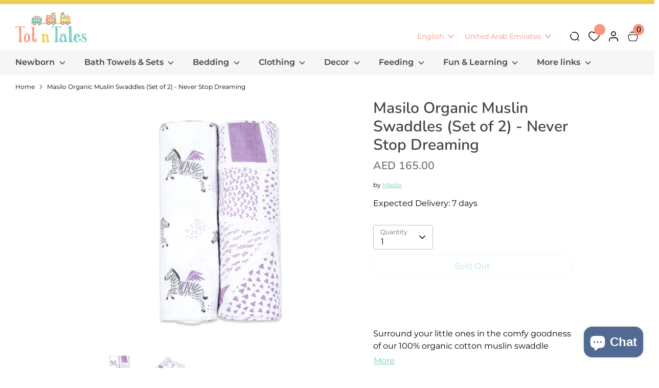

--- FILE ---
content_type: text/html; charset=utf-8
request_url: https://totntales.com/products/masilo-organic-muslin-swaddles-set-of-2-never-stop-dreaming
body_size: 59740
content:
<!doctype html>
<html class="no-js supports-no-cookies" lang="en">
<head>
   
    <script async src='https://cdn.shopify.com/s/files/1/0411/8639/4277/t/11/assets/spotlight.js'></script>

    <link async href='https://cdn.shopify.com/s/files/1/0411/8639/4277/t/11/assets/ymq-option.css' rel='stylesheet'>
    
	<link async href='https://option.ymq.cool/option/bottom.css' rel='stylesheet'> 

	<style id="ymq-jsstyle"></style>
	<script>
		window.best_option = window.best_option || {}; 

		best_option.shop = `totntales.myshopify.com`; 

		best_option.page = `product`; 

		best_option.ymq_option_branding = {}; 
		  
			best_option.ymq_option_branding = {"button":{"--button-border-color":"#C8BFD4","--button-border-checked-color":"#F7A593","--button-border-disabled-color":"#C8BFD4","--button-background-color":"#FFFFFF","--button-background-checked-color":"#F7A593","--button-background-disabled-color":"#FFFFFF","--button-font-color":"#230051","--button-font-checked-color":"#FFFFFF","--button-font-disabled-color":"#CCCCCC","--button-margin-u-d":"5","--button-margin-l-r":"5","--button-padding-u-d":"9","--button-padding-l-r":"14","--button-font-size":"16","--button-line-height":"20","--button-border-radius":"8"},"radio":{"--radio-border-color":"#C8BFD4","--radio-border-checked-color":"#F7A593","--radio-border-disabled-color":"#C8BFD4","--radio-border-hover-color":"#C8BFD4","--radio-background-color":"#FFFFFF","--radio-background-checked-color":"#F7A593","--radio-background-disabled-color":"#C8BFD4","--radio-background-hover-color":"#FFFFFF","--radio-inner-color":"#F7A593","--radio-inner-checked-color":"#FFFFFF","--radio-inner-disabled-color":"#FFFFFF"},"input":{"--input-border-color":"#C8BFD4","--input-border-checked-color":"#C8BFD4","--input-background-color":"#FFFFFF","--input-background-checked-color":"#FFFFFF","--input-font-color":"#230051","--input-font-checked-color":"#230051","--input-padding-u-d":"12","--input-padding-l-r":"15","--input-width":"100","--input-max-width":"458","--input-font-size":"16","--input-border-radius":"8"},"select":{"--select-border-color":"#C8BFD4","--select-border-checked-color":"#C8BFD4","--select-background-color":"#FFFFFF","--select-background-checked-color":"#FFFFFF","--select-font-color":"#230051","--select-font-checked-color":"#230051","--select-option-background-color":"#FFFFFF","--select-option-background-checked-color":"#F5F9FF","--select-option-background-disabled-color":"#FFFFFF","--select-option-font-color":"#230051","--select-option-font-checked-color":"#230051","--select-option-font-disabled-color":"#CCCCCC","--select-padding-u-d":"12","--select-padding-l-r":"15","--select-option-padding-u-d":"9","--select-option-padding-l-r":"15","--select-width":"100","--select-max-width":"458","--select-font-size":"16","--select-border-radius":"8"},"multiple":{"--multiple-background-color":"#f7a593","--multiple-font-color":"#FFFFFF","--multiple-padding-u-d":"2","--multiple-padding-l-r":"8","--multiple-font-size":"12","--multiple-border-radius":"0"},"img":{"--img-border-color":"#C8BFD4","--img-border-checked-color":"#F7A593","--img-border-disabled-color":"#000000","--img-width":"50","--img-height":"50","--img-selected-upper-url":"","--img-disabled-upper-url":"","--img-upper-padding":"0","--img-margin-u-d":"10","--img-margin-l-r":"10","--img-border-radius":"8"},"upload":{"--upload-background-color":"#409EFF","--upload-font-color":"#FFFFFF","--upload-border-color":"#409EFF","--upload-padding-u-d":"12","--upload-padding-l-r":"20","--upload-font-size":"12","--upload-border-radius":"4"},"cart":{"--cart-border-color":"#000000","--buy-border-color":"#000000","--cart-border-hover-color":"#000000","--buy-border-hover-color":"#000000","--cart-background-color":"#000000","--buy-background-color":"#000000","--cart-background-hover-color":"#000000","--buy-background-hover-color":"#000000","--cart-font-color":"#FFFFFF","--buy-font-color":"#FFFFFF","--cart-font-hover-color":"#FFFFFF","--buy-font-hover-color":"#FFFFFF","--cart-padding-u-d":"12","--cart-padding-l-r":"16","--buy-padding-u-d":"12","--buy-padding-l-r":"16","--cart-margin-u-d":"4","--cart-margin-l-r":"0","--buy-margin-u-d":"4","--buy-margin-l-r":"0","--cart-width":"100","--cart-max-width":"800","--buy-width":"100","--buy-max-width":"800","--cart-font-size":"14","--cart-border-radius":"0","--buy-font-size":"14","--buy-border-radius":"0"},"quantity":{"--quantity-border-color":"#A6A3A3","--quantity-font-color":"#000000","--quantity-background-color":"#FFFFFF","--quantity-width":"150","--quantity-height":"40","--quantity-font-size":"14","--quantity-border-radius":"0"},"global":{"--global-title-color":"#230051","--global-help-color":"#230051","--global-error-color":"#DC3545","--global-title-font-size":"14","--global-help-font-size":"12","--global-error-font-size":"12","--global-margin-top":"0","--global-margin-bottom":"20","--global-margin-left":"0","--global-margin-right":"0","--global-title-margin-top":"0","--global-title-margin-bottom":"5","--global-title-margin-left":"0","--global-title-margin-right":"0","--global-help-margin-top":"5","--global-help-margin-bottom":"0","--global-help-margin-left":"0","--global-help-margin-right":"0","--global-error-margin-top":"5","--global-error-margin-bottom":"0","--global-error-margin-left":"0","--global-error-margin-right":"0"},"discount":{"--new-discount-normal-color":"#1878B9","--new-discount-error-color":"#E22120","--new-discount-layout":"flex-end"},"lan":{"require":"This is a required field.","email":"Please enter a valid email address.","phone":"Please enter the correct phone.","number":"Please enter an number.","integer":"Please enter an integer.","min_char":"Please enter no less than %s characters.","max_char":"Please enter no more than %s characters.","max_s":"Please choose less than %s options.","min_s":"Please choose more than %s options.","total_s":"Please choose %s options.","min":"Please enter no less than %s.","max":"Please enter no more than %s.","currency":"AED","sold_out":"sold out","please_choose":"Please choose","add_to_cart":"ADD TO CART","buy_it_now":"BUY IT NOW","add_price_text":"Selection will add %s to the price","discount_code":"Discount code","application":"Apply","discount_error1":"Enter a valid discount code","discount_error2":"discount code isn't valid for the items in your cart"},"price":{"--price-border-color":"#000000","--price-background-color":"#FFFFFF","--price-font-color":"#000000","--price-price-font-color":"#03de90","--price-padding-u-d":"9","--price-padding-l-r":"16","--price-width":"100","--price-max-width":"400","--price-font-size":"14","--price-border-radius":"0"},"extra":{"is_show":"0","plan":0,"quantity-box":"0","price-value":"3,4,15,6,16,7","variant-original-margin-bottom":"15","strong-dorp-down":"1","radio-unchecked":"1","variant-original":"1","init-variant-type":"3","show-canvas-text":"1","customecss":".ymq-option-title{\n  font-weight: normal;\n  font-size: .75rem;\n}","id":"60939731177","variant-not-disabled":"0","variant-id-dom":"","add-cart-form-number":".product-detail__detail","product-price-in-product-page":"","product-compare-at-price-in-product-page":"","hide-shopify-option":"","show-quantity":"","quantity-change":"","product-hide":"","product-show":"","product-add-to-cart":"","payment-button-hide":"","discount-before":"","cart-quantity-click-change":"","cart-quantity-change":"","check-out-button":"","variant-condition-label-class":".option-selector legend.label","variant-condition-value-parent-class":".option-selector","variant-condition-value-class":"","variant-condition-click-class":"","trigger-select":"","trigger-select-join":"","other-form-data":"1","bunow":"0","cart-ajax":"0","add-cart-url":"","theme-variant-class":".product-detail__options","theme-variant-class-no":".product-description__no-expand","extra-style-code":"","variant-id-from":"0","trigger-option-dom":"","before_init_product":"","buildYmqDom_b":"","buildYmqDom_a":"bestJq(\".product-description__no-expand\").show();","replaceDomPrice_b":"","replaceDomPrice_a":"","buildFormData_b":"","buildFormData_a":"","doAddCart_before_validate":"","doAddCart_after_validate":"","doAddCart_before_getAjaxData":"","doAddCart_after_getAjaxData":"","doAddCart_success":"","doAddCart_error":"","add-button-reload":"0","free_plan":0,"close":"1","open-theme-ajax-cart":"1","open-theme-buy-now":"1"},"original-select":{"--no-strong-color":"#230051","--no-strong-color-focus":"#230051","--no-strong-background":"#FFFFFF","--no-strong-background-focus":"#FFFFFF","--no-strong-padding-t":"12","--no-strong-padding-b":"12","--no-strong-padding-l":"15","--no-strong-padding-r":"15","--no-strong-min-height":"36","--no-strong-line-height":"1.2","--no-strong-max-width":"458","--no-strong-border":"1","--no-strong-border-radius":"8","--no-strong-border-color":"#C8BFD4","--no-strong-border-color-focus":"#C8BFD4"}}; 
		 
	        
		best_option.product = {"id":7672737071337,"title":"Masilo Organic Muslin Swaddles (Set of 2) - Never Stop Dreaming","handle":"masilo-organic-muslin-swaddles-set-of-2-never-stop-dreaming","description":"\u003cp\u003eSurround your little ones in the comfy goodness of our 100% organic cotton muslin swaddle cloths round the clock – no matter how you're using it.\u003c\/p\u003e\n\n\u003cp\u003eSize\u003cbr\u003e\nTwo 42 x 42\" (105 x 105cm) swaddles\u003c\/p\u003e\n\n\u003cp\u003eFabric\u003cbr\u003e\nSingle layer of GOTS certified organic cotton muslin\u003c\/p\u003e\n\n\u003cp\u003eCare\u003cbr\u003e\nMachine wash cold, tumble dry low, do not bleach, use mild detergents\u003c\/p\u003e\n\n\u003cp\u003eGood to Know\u003cbr\u003e\nAll of our items are designed and handmade with care and love in India. Made by hand, slight variations are natural and part of the charm!\u003c\/p\u003e","published_at":"2022-04-21T14:44:13+04:00","created_at":"2022-04-21T14:44:13+04:00","vendor":"Masilo","type":"Swaddles","tags":["0-1 year","Boy","Girl","Swaddle \u0026 Bibs","Swaddle Sets","Unisex"],"price":16500,"price_min":16500,"price_max":16500,"available":false,"price_varies":false,"compare_at_price":null,"compare_at_price_min":0,"compare_at_price_max":0,"compare_at_price_varies":false,"variants":[{"id":42972129624297,"title":"Default Title","option1":"Default Title","option2":null,"option3":null,"sku":"MMSWA 2PK ZEBRA","requires_shipping":true,"taxable":true,"featured_image":null,"available":false,"name":"Masilo Organic Muslin Swaddles (Set of 2) - Never Stop Dreaming","public_title":null,"options":["Default Title"],"price":16500,"weight":750,"compare_at_price":null,"inventory_management":"shopify","barcode":"","requires_selling_plan":false,"selling_plan_allocations":[]}],"images":["\/\/totntales.com\/cdn\/shop\/products\/MBMSWA2PKZEBRA_1.jpg?v=1650572163","\/\/totntales.com\/cdn\/shop\/products\/MBMSWA2PKZEBRA_2.jpg?v=1650572163"],"featured_image":"\/\/totntales.com\/cdn\/shop\/products\/MBMSWA2PKZEBRA_1.jpg?v=1650572163","options":["Title"],"media":[{"alt":null,"id":29927097958633,"position":1,"preview_image":{"aspect_ratio":1.0,"height":3627,"width":3628,"src":"\/\/totntales.com\/cdn\/shop\/products\/MBMSWA2PKZEBRA_1.jpg?v=1650572163"},"aspect_ratio":1.0,"height":3627,"media_type":"image","src":"\/\/totntales.com\/cdn\/shop\/products\/MBMSWA2PKZEBRA_1.jpg?v=1650572163","width":3628},{"alt":null,"id":29927097991401,"position":2,"preview_image":{"aspect_ratio":1.0,"height":4471,"width":4471,"src":"\/\/totntales.com\/cdn\/shop\/products\/MBMSWA2PKZEBRA_2.jpg?v=1650572163"},"aspect_ratio":1.0,"height":4471,"media_type":"image","src":"\/\/totntales.com\/cdn\/shop\/products\/MBMSWA2PKZEBRA_2.jpg?v=1650572163","width":4471}],"requires_selling_plan":false,"selling_plan_groups":[],"content":"\u003cp\u003eSurround your little ones in the comfy goodness of our 100% organic cotton muslin swaddle cloths round the clock – no matter how you're using it.\u003c\/p\u003e\n\n\u003cp\u003eSize\u003cbr\u003e\nTwo 42 x 42\" (105 x 105cm) swaddles\u003c\/p\u003e\n\n\u003cp\u003eFabric\u003cbr\u003e\nSingle layer of GOTS certified organic cotton muslin\u003c\/p\u003e\n\n\u003cp\u003eCare\u003cbr\u003e\nMachine wash cold, tumble dry low, do not bleach, use mild detergents\u003c\/p\u003e\n\n\u003cp\u003eGood to Know\u003cbr\u003e\nAll of our items are designed and handmade with care and love in India. Made by hand, slight variations are natural and part of the charm!\u003c\/p\u003e"}; 

		best_option.ymq_has_only_default_variant = true; 
		 

        
            best_option.ymq_status = {}; 
    		 
    
    		best_option.ymq_variantjson = {}; 
    		 
    
    		best_option.ymq_option_data = {}; 
    		

    		best_option.ymq_option_condition = {}; 
    		 
              
        


        best_option.product_collections = {};
        
            best_option.product_collections[399122268393] = {"id":399122268393,"handle":"0-1-years","title":"0 - 1 Year","updated_at":"2026-01-13T15:53:08+04:00","body_html":"","published_at":"2022-01-28T10:23:52+04:00","sort_order":"best-selling","template_suffix":"","disjunctive":true,"rules":[{"column":"tag","relation":"equals","condition":"0-1 year"}],"published_scope":"web"};
        
            best_option.product_collections[401270309097] = {"id":401270309097,"handle":"newborn","updated_at":"2026-01-05T16:09:49+04:00","published_at":"2022-03-11T16:12:11+04:00","sort_order":"best-selling","template_suffix":"","published_scope":"web","title":"Newborn","body_html":"\u003ch2 dir=\"ltr\"\u003e\u003cspan\u003eFrequently Asked Questions\u003c\/span\u003e\u003c\/h2\u003e\n\u003cp style=\"text-align: left;\"\u003e\u003cmeta charset=\"utf-8\"\u003e\u003cb id=\"docs-internal-guid-9b561c50-7fff-0256-79fe-2b3c9e0bf439\"\u003e1. How can I personalize nursery decor items?\u003c\/b\u003e\u003c\/p\u003e\n\u003cp dir=\"ltr\" style=\"text-align: left;\"\u003e\u003cspan\u003eYou can personalize nursery decor items from our range of customizable products. Simply choose the item you want to personalize and follow the instructions to add your baby's name or a special message.\u003c\/span\u003e\u003c\/p\u003e\n\u003cp style=\"text-align: left;\"\u003e\u003cmeta charset=\"utf-8\"\u003e\u003cb id=\"docs-internal-guid-1dd4da44-7fff-3b06-0156-3c5b1cd9824a\"\u003e\u003cspan\u003e2. What is a colic relief bib?\u003c\/span\u003e \u003c\/b\u003e\u003c\/p\u003e\n\u003cp dir=\"ltr\" style=\"text-align: left;\"\u003e\u003cspan\u003eThe colic relief bib is based on Ayurvedic wisdom designed to heal cold, cough and ease colic pain in babies. It is packed with a proprietary combination of aromatic healing herbs that provides comfort and relief to the baby. It typically features as a warm heating pad that needs to be placed on the baby’s chest to provide instant relief.\u003c\/span\u003e\u003c\/p\u003e\n\u003cp style=\"text-align: left;\"\u003e\u003cmeta charset=\"utf-8\"\u003e\u003cb id=\"docs-internal-guid-855d40dd-7fff-b920-3ea9-710d2e1862e5\"\u003e\u003cspan\u003e3. How do I choose the right baby blanket?\u003c\/span\u003e \u003c\/b\u003e\u003c\/p\u003e\n\u003cp dir=\"ltr\" style=\"text-align: left;\"\u003e\u003cspan\u003eConsider the material, size, and season when choosing a baby blanket. Our blankets are made from soft, breathable materials that are gentle on your baby's skin, and we offer a variety of sizes and styles to suit different needs.\u003c\/span\u003e\u003c\/p\u003e\n\u003cp style=\"text-align: left;\"\u003e\u003cmeta charset=\"utf-8\"\u003e\u003cb id=\"docs-internal-guid-75a8e973-7fff-e3a0-6d83-454e636f0689\"\u003e\u003cspan\u003e4. Can I find bedding sets for newborns on your website?\u003c\/span\u003e \u003c\/b\u003e\u003c\/p\u003e\n\u003cp dir=\"ltr\" style=\"text-align: left;\"\u003e\u003cspan\u003eAbsolutely! We offer a range of bedding sets that include everything you need to create a cozy and safe sleeping environment for your newborn. Our bedding sets are made from high-quality, hypoallergenic materials.\u003c\/span\u003e\u003c\/p\u003e\n\u003cp style=\"text-align: left;\"\u003e\u003cmeta charset=\"utf-8\"\u003e\u003cb id=\"docs-internal-guid-667a8d75-7fff-0a76-393e-546b1c16c6c7\"\u003e\u003cspan\u003e5. What are personalized playmats?\u003c\/span\u003e \u003c\/b\u003e\u003c\/p\u003e\n\u003cp dir=\"ltr\" style=\"text-align: left;\"\u003e\u003cspan\u003ePersonalized play mats are custom-designed mats that feature your baby's name or other personal details. They are generously sized and serve as a safe and comfortable space for your baby to play and rest.\u003c\/span\u003e\u003c\/p\u003e\n\u003cp style=\"text-align: left;\"\u003e\u003cmeta charset=\"utf-8\"\u003e\u003cb id=\"docs-internal-guid-57bb79ca-7fff-2fbd-9012-eb7e0a4278ac\"\u003e\u003cspan\u003e6. How do I know which newborn baby products are essential?\u003c\/span\u003e \u003c\/b\u003e\u003c\/p\u003e\n\u003cp dir=\"ltr\" style=\"text-align: left;\"\u003e\u003cspan\u003eWe provide detailed product descriptions and customer reviews to help you make informed decisions about essential newborn baby products. Our collection includes must-have items like blankets, pillows, and colic relief bibs.\u003c\/span\u003e\u003c\/p\u003e\n\u003cp dir=\"ltr\" style=\"text-align: left;\"\u003e\u003cspan\u003eVisit Tot n Tales today and explore our best newborn baby products, toys, and accessories collection. Create beautiful memories with our customized and organic baby products designed to provide your little one the utmost care and comfort.\u003c\/span\u003e\u003c\/p\u003e\n\n\u003cscript type=\"application\/ld+json\"\u003e\n{\n  \"@context\": \"https:\/\/schema.org\",\n  \"@type\": \"FAQPage\",\n  \"mainEntity\": [{\n    \"@type\": \"Question\",\n    \"name\": \"How can I personalize nursery decor items?\",\n    \"acceptedAnswer\": {\n      \"@type\": \"Answer\",\n      \"text\": \"You can personalize nursery decor items from our range of customizable products. Simply choose the item you want to personalize and follow the instructions to add your baby's name or a special message.\"\n    }\n  },{\n    \"@type\": \"Question\",\n    \"name\": \"What is a colic relief bib?\",\n    \"acceptedAnswer\": {\n      \"@type\": \"Answer\",\n      \"text\": \"The colic relief bib is based on Ayurvedic wisdom designed to heal cold, cough and ease colic pain in babies. It is packed with a proprietary combination of aromatic healing herbs that provides comfort and relief to the baby. It typically features as a warm heating pad that needs to be placed on the baby’s chest to provide instant relief.\"\n    }\n  },{\n    \"@type\": \"Question\",\n    \"name\": \"How do I choose the right baby blanket?\",\n    \"acceptedAnswer\": {\n      \"@type\": \"Answer\",\n      \"text\": \"Consider the material, size, and season when choosing a baby blanket. Our blankets are made from soft, breathable materials that are gentle on your baby's skin, and we offer a variety of sizes and styles to suit different needs.\"\n    }\n  },{\n    \"@type\": \"Question\",\n    \"name\": \"Can I find bedding sets for newborns on your website?\",\n    \"acceptedAnswer\": {\n      \"@type\": \"Answer\",\n      \"text\": \"Absolutely! We offer a range of bedding sets that include everything you need to create a cozy and safe sleeping environment for your newborn. Our bedding sets are made from high-quality, hypoallergenic materials.\"\n    }\n  },{\n    \"@type\": \"Question\",\n    \"name\": \"What are personalized playmats?\",\n    \"acceptedAnswer\": {\n      \"@type\": \"Answer\",\n      \"text\": \"Personalized play mats are custom-designed mats that feature your baby's name or other personal details. They are generously sized and serve as a safe and comfortable space for your baby to play and rest.\"\n    }\n  },{\n    \"@type\": \"Question\",\n    \"name\": \"How do I know which newborn baby products are essential?\",\n    \"acceptedAnswer\": {\n      \"@type\": \"Answer\",\n      \"text\": \"We provide detailed product descriptions and customer reviews to help you make informed decisions about essential newborn baby products. Our collection includes must-have items like blankets, pillows, and colic relief bibs.\"\n    }\n  }]\n}\n\u003c\/script\u003e\n"};
        
            best_option.product_collections[403390333161] = {"id":403390333161,"handle":"swaddles-bibs","title":"Swaddles","updated_at":"2026-01-05T16:09:49+04:00","body_html":"\u003cp\u003eThis collection includes beautifully printed swaddle wrap for newborns, a unique range  which are popular amongst our new moms, and personalized swaddle blankets which are perfect for gifting in the UAE.\u003c\/p\u003e\n\u003cp\u003eOur baby swaddles, baby bibs and burp cloth range is made of premium quality and is a must have for your tiny tots.  \u003c\/p\u003e","published_at":"2022-04-21T11:52:17+04:00","sort_order":"best-selling","template_suffix":"","disjunctive":true,"rules":[{"column":"tag","relation":"equals","condition":"Swaddle Sets"},{"column":"tag","relation":"equals","condition":"Swaddle Singles"}],"published_scope":"web"};
        
            best_option.product_collections[403390365929] = {"id":403390365929,"handle":"swaddle-sets","title":"Swaddles.","updated_at":"2026-01-05T16:09:49+04:00","body_html":"Tot n Tales organic cotton swaddles are loved by moms and their lil ones. The soft cotton fabric makes the baby feel cosy and the prints are loved by all.","published_at":"2022-04-21T11:53:27+04:00","sort_order":"best-selling","template_suffix":"","disjunctive":true,"rules":[{"column":"tag","relation":"equals","condition":"Swaddle Sets"},{"column":"tag","relation":"equals","condition":"Swaddles"},{"column":"tag","relation":"equals","condition":"Swaddle Singles"}],"published_scope":"web"};
        


        best_option.ymq_template_options = {};
	    best_option.ymq_option_template = {};
		best_option.ymq_option_template_condition = {}; 
	    
	    
	    

        
            best_option.ymq_option_template_sort = `1,518,519,2,3,4,5,6,7,8,9,10,11,12,13,14,15,16,17`;
        

        
            best_option.ymq_option_template_sort_before = false;
        
        
        
        best_option.ymq_option_template_c_t = {};
  		best_option.ymq_option_template_condition_c_t = {};
        best_option.ymq_option_template_assign_c_t = {};
        
        
            
            
                
                
                    best_option.ymq_template_options[`tem1`] = {"template":{"ymq1tem1":{"id":"1tem1","type":"1","label":"Enter Name","required":1,"is_get_to_cart":1,"onetime":0,"tooltip":"","tooltip_position":"1","hide_title":"0","class":"","help":"","alert_text":"","a_t1":"","a_t2":"","a_width":"700","weight":"","sku":"","price":"","one_time":"0","placeholder":"","min_char":"","max_char":"","default_text":"","min":"","max":"","field_type":"1"},"ymq1tem2":{"id":"1tem2","type":"3","options":{"1tem2_2":{"weight":"","sku":"","id":"1tem2_2","price":"","value":"Star","hasstock":1,"one_time":"0","default":"0","canvas_type":"2","canvas1":"","canvas2":"","qty_input":0},"1tem2_3":{"weight":"","sku":"","id":"1tem2_3","price":"","value":"Heart","hasstock":1,"one_time":"0","default":"0","canvas_type":"2","canvas1":"","canvas2":"","qty_input":0},"1tem2_4":{"weight":"","sku":"","id":"1tem2_4","price":"","value":"Cloud","hasstock":1,"one_time":"0","default":"0","canvas_type":"2","canvas1":"","canvas2":"","qty_input":0},"1tem2_5":{"weight":"","sku":"","id":"1tem2_5","price":"","value":"Crown","hasstock":1,"one_time":"0","default":"0","canvas_type":"2","canvas1":"","canvas2":"","qty_input":0},"1tem2_6":{"weight":"","sku":"","id":"1tem2_6","price":"","value":"Flower","hasstock":1,"one_time":"0","default":"0","canvas_type":"2","canvas1":"","canvas2":"","qty_input":0},"1tem2_7":{"weight":"","sku":"","id":"1tem2_7","price":"","value":"Rocket","hasstock":1,"one_time":"0","default":"0","canvas_type":"2","canvas1":"","canvas2":"","qty_input":0},"1tem2_8":{"weight":"","sku":"","id":"1tem2_8","price":"","value":"Airplane","hasstock":1,"one_time":"0","default":"0","canvas_type":"2","canvas1":"","canvas2":"","qty_input":0},"1tem2_9":{"weight":"","sku":"","id":"1tem2_9","price":"","value":"Hot Air Balloon","hasstock":1,"one_time":"0","default":"0","canvas_type":"2","canvas1":"","canvas2":"","qty_input":0},"1tem2_10":{"weight":"","sku":"","id":"1tem2_10","price":"","value":"Rocking Horse","hasstock":1,"one_time":"0","default":"0","canvas_type":"2","canvas1":"","canvas2":"","qty_input":0},"1tem2_11":{"weight":"","sku":"","id":"1tem2_11","price":"","value":"Baby Onesie","hasstock":1,"one_time":"0","default":"0","canvas_type":"2","canvas1":"","canvas2":"","qty_input":0},"1tem2_12":{"weight":"","sku":"","id":"1tem2_12","price":"","value":"Dinosaur","hasstock":1,"one_time":"0","default":"0","canvas_type":"2","canvas1":"","canvas2":"","qty_input":0}},"label":"Enter Shape (if any)","required":0,"is_get_to_cart":1,"onetime":0,"tooltip":"","tooltip_position":"1","hide_title":"0","class":"","help":"","alert_text":"","a_t1":"","a_t2":"","a_width":"700","min_s":"","max_s":""},"ymq1tem3":{"id":"1tem3","type":"2","label":"Additional Instructions: Enter the letter/shape and corresponding color of the block. Eg. E- Blue, V- Grey, A- Pink, Star- Green","is_get_to_cart":1,"onetime":0,"required":1,"tooltip":"","tooltip_position":"1","hide_title":"0","class":"","help":"","alert_text":"","a_t1":"","a_t2":"","a_width":"700","weight":"","sku":"","price":"","one_time":"0","placeholder":"","min_char":"","max_char":"","default_text":""}},"condition":{},"assign":{"type":0,"manual":{"tag":"","collection":"","product":""},"automate":{"type":"1","data":{"1":{"tem_condition":1,"tem_condition_type":1,"tem_condition_value":""}}}}};
                    best_option.ymq_option_template_c_t[`tem1`] = best_option.ymq_template_options[`tem1`]['template'];
                    best_option.ymq_option_template_condition_c_t[`tem1`] = best_option.ymq_template_options[`tem1`]['condition'];
                    best_option.ymq_option_template_assign_c_t[`tem1`] = best_option.ymq_template_options[`tem1`]['assign'];
                
            
                
                
                    best_option.ymq_template_options[`tem518`] = {"template":{"ymq518tem1":{"id":"518tem1","type":"3","options":{"518tem1_1":{"link":"","allow_link":0,"weight":"","sku":"","id":"518tem1_1","price":"","value":"1 year","hasstock":1,"one_time":"0","default":"0","canvas_type":"2","canvas1":"","canvas2":"","qty_input":0},"518tem1_2":{"link":"","allow_link":0,"weight":"","sku":"","id":"518tem1_2","price":"","value":"2 years","hasstock":1,"one_time":"0","default":"0","canvas_type":"2","canvas1":"","canvas2":"","qty_input":0},"518tem1_3":{"link":"","allow_link":0,"weight":"","sku":"","id":"518tem1_3","price":"","value":"3 years","hasstock":1,"one_time":"0","default":"0","canvas_type":"2","canvas1":"","canvas2":"","qty_input":0},"518tem1_4":{"link":"","allow_link":0,"weight":"","sku":"","id":"518tem1_4","price":"","value":"4 years","hasstock":1,"one_time":"0","default":"0","canvas_type":"2","canvas1":"","canvas2":"","qty_input":0},"518tem1_5":{"link":"","allow_link":0,"weight":"","sku":"","id":"518tem1_5","price":"","value":"5 years","hasstock":1,"one_time":"0","default":"0","canvas_type":"2","canvas1":"","canvas2":"","qty_input":0}},"label":"Size","open_new_window":1,"is_get_to_cart":1,"onetime":0,"required":"0","column_width":"","tooltip":"","tooltip_position":"1","hide_title":"0","class":"","help":"","alert_text":"","a_t1":"","a_t2":"","a_width":"700"}},"condition":{},"assign":{"type":0,"manual":{"tag":"","collection":"","product":""},"automate":{"type":"1","data":{"1":{"tem_condition":1,"tem_condition_type":1,"tem_condition_value":""}}}}};
                    best_option.ymq_option_template_c_t[`tem518`] = best_option.ymq_template_options[`tem518`]['template'];
                    best_option.ymq_option_template_condition_c_t[`tem518`] = best_option.ymq_template_options[`tem518`]['condition'];
                    best_option.ymq_option_template_assign_c_t[`tem518`] = best_option.ymq_template_options[`tem518`]['assign'];
                
            
                
                
                    best_option.ymq_template_options[`tem519`] = {"template":{"ymq519tem2":{"id":"519tem2","type":"1","label":"Enter Initial for Personalisation:","open_new_window":1,"is_get_to_cart":1,"onetime":0,"required":"0","column_width":"","tooltip":"","tooltip_position":"1","hide_title":"0","class":"","help":"","alert_text":"","a_t1":"","a_t2":"","a_width":"700","weight":"","sku":"","price":"","one_time":"0","placeholder":"","min_char":"","max_char":"","default_text":"","min":"","max":"","field_type":"1"}},"condition":{},"assign":{"type":0,"manual":{"tag":"","collection":"","product":""},"automate":{"type":"1","data":{"1":{"tem_condition":1,"tem_condition_type":1,"tem_condition_value":""}}}}};
                    best_option.ymq_option_template_c_t[`tem519`] = best_option.ymq_template_options[`tem519`]['template'];
                    best_option.ymq_option_template_condition_c_t[`tem519`] = best_option.ymq_template_options[`tem519`]['condition'];
                    best_option.ymq_option_template_assign_c_t[`tem519`] = best_option.ymq_template_options[`tem519`]['assign'];
                
            
                
                
                    best_option.ymq_template_options[`tem2`] = {"template":{"ymq2tem1":{"id":"2tem1","type":"1","required":0,"label":"Enter Name for Personalisation","is_get_to_cart":1,"onetime":0,"tooltip":"","tooltip_position":"1","hide_title":"0","class":"","help":"","alert_text":"","a_t1":"","a_t2":"","a_width":"700","weight":"","sku":"","price":"","one_time":"0","placeholder":"","min_char":"","max_char":"","default_text":"","min":"","max":"","field_type":"1","column_width":"","open_new_window":1},"ymq2tem2":{"id":"2tem2","type":"2","label":"Additional Instructions","is_get_to_cart":1,"onetime":0,"required":"0","column_width":"","tooltip":"","tooltip_position":"1","hide_title":"0","class":"","help":"","alert_text":"","a_t1":"","a_t2":"","a_width":"700","weight":"","sku":"","price":"","one_time":"0","placeholder":"","min_char":"","max_char":"","default_text":""}},"condition":{},"assign":{"type":0,"manual":{"tag":"","collection":"","product":""},"automate":{"type":"1","data":{"1":{"tem_condition":1,"tem_condition_type":1,"tem_condition_value":""}}}}};
                    best_option.ymq_option_template_c_t[`tem2`] = best_option.ymq_template_options[`tem2`]['template'];
                    best_option.ymq_option_template_condition_c_t[`tem2`] = best_option.ymq_template_options[`tem2`]['condition'];
                    best_option.ymq_option_template_assign_c_t[`tem2`] = best_option.ymq_template_options[`tem2`]['assign'];
                
            
                
                
                    best_option.ymq_template_options[`tem3`] = {"template":{"ymq3tem1":{"id":"3tem1","type":"2","label":"Additional Instructions","is_get_to_cart":1,"onetime":0,"required":"0","tooltip":"","tooltip_position":"1","hide_title":"0","class":"","help":"","alert_text":"","a_t1":"","a_t2":"","a_width":"700","weight":"","sku":"","price":"","one_time":"0","placeholder":"","min_char":"","max_char":"","default_text":"","open_new_window":1,"column_width":""}},"condition":{},"assign":{"type":0,"manual":{"tag":"","collection":"","product":""},"automate":{"type":"1","data":{"1":{"tem_condition":1,"tem_condition_type":1,"tem_condition_value":""}}}}};
                    best_option.ymq_option_template_c_t[`tem3`] = best_option.ymq_template_options[`tem3`]['template'];
                    best_option.ymq_option_template_condition_c_t[`tem3`] = best_option.ymq_template_options[`tem3`]['condition'];
                    best_option.ymq_option_template_assign_c_t[`tem3`] = best_option.ymq_template_options[`tem3`]['assign'];
                
            
                
                
                    best_option.ymq_template_options[`tem4`] = {"template":{"ymq4tem1":{"id":"4tem1","type":"1","label":"Enter Alphabet","required":1,"is_get_to_cart":1,"onetime":0,"tooltip":"","tooltip_position":"1","hide_title":"0","class":"","help":"","alert_text":"","a_t1":"","a_t2":"","a_width":"700","weight":"","sku":"","price":"","one_time":"0","placeholder":"","min_char":"","max_char":"","default_text":"","min":"","max":"","field_type":"1"},"ymq4tem2":{"id":"4tem2","type":"2","label":"Additional Instructions","is_get_to_cart":1,"onetime":0,"required":"0","tooltip":"","tooltip_position":"1","hide_title":"0","class":"","help":"","alert_text":"","a_t1":"","a_t2":"","a_width":"700","weight":"","sku":"","price":"","one_time":"0","placeholder":"","min_char":"","max_char":"","default_text":""}},"condition":{},"assign":{"type":0,"manual":{"tag":"","collection":"","product":""},"automate":{"type":"1","data":{"1":{"tem_condition":1,"tem_condition_type":1,"tem_condition_value":""}}}}};
                    best_option.ymq_option_template_c_t[`tem4`] = best_option.ymq_template_options[`tem4`]['template'];
                    best_option.ymq_option_template_condition_c_t[`tem4`] = best_option.ymq_template_options[`tem4`]['condition'];
                    best_option.ymq_option_template_assign_c_t[`tem4`] = best_option.ymq_template_options[`tem4`]['assign'];
                
            
                
                
                    best_option.ymq_template_options[`tem5`] = {"template":{"ymq5tem1":{"id":"5tem1","type":"1","label":"Enter Name for Personalization","required":1,"is_get_to_cart":1,"onetime":0,"tooltip":"","tooltip_position":"1","hide_title":"0","class":"","help":"","alert_text":"","a_t1":"","a_t2":"","a_width":"700","weight":"","sku":"","price":"","one_time":"0","placeholder":"","min_char":"","max_char":"","default_text":"","min":"","max":"","field_type":"1"},"ymq5tem5":{"id":"5tem5","type":"1","label":"Enter Design Number","is_get_to_cart":1,"onetime":0,"required":"0","column_width":"","tooltip":"","tooltip_position":"1","hide_title":"0","class":"","help":"","alert_text":"","a_t1":"","a_t2":"","a_width":"700","weight":"","sku":"","price":"","one_time":"0","placeholder":"","min_char":"","max_char":"","default_text":"","min":"","max":"","field_type":"1"},"ymq5tem3":{"id":"5tem3","type":"3","options":{"5tem3_1":{"weight":"","sku":"","id":"5tem3_1","price":"","value":"Skater Girls Rock","hasstock":1,"one_time":"0","default":"0","canvas_type":"2","canvas1":"","canvas2":"","qty_input":0},"5tem3_2":{"weight":"","sku":"","id":"5tem3_2","price":"","value":"212 Moonchild","hasstock":1,"one_time":"0","default":"0","canvas_type":"2","canvas1":"","canvas2":"","qty_input":0},"5tem3_3":{"weight":"","sku":"","id":"5tem3_3","price":"","value":"Autumn In November","hasstock":1,"one_time":"0","default":"0","canvas_type":"2","canvas1":"","canvas2":"","qty_input":0},"5tem3_4":{"weight":"","sku":"","id":"5tem3_4","price":"","value":"Pintersan","hasstock":1,"one_time":"0","default":"0","canvas_type":"2","canvas1":"","canvas2":"","qty_input":0},"5tem3_5":{"weight":"","sku":"","id":"5tem3_5","price":"","value":"Avocado Creamy","hasstock":1,"one_time":"0","default":"0","canvas_type":"2","canvas1":"","canvas2":"","qty_input":0},"5tem3_6":{"weight":"","sku":"","id":"5tem3_6","price":"","value":"Dumandi","hasstock":1,"one_time":"0","default":"0","canvas_type":"2","canvas1":"","canvas2":"","qty_input":0},"5tem3_7":{"weight":"","sku":"","id":"5tem3_7","price":"","value":"Shink","hasstock":1,"one_time":"0","default":"0","canvas_type":"2","canvas1":"","canvas2":"","qty_input":0},"5tem3_8":{"weight":"","sku":"","id":"5tem3_8","price":"","value":"Midnight In October","hasstock":1,"one_time":"0","default":"0","canvas_type":"2","canvas1":"","canvas2":"","qty_input":0},"5tem3_9":{"weight":"","sku":"","id":"5tem3_9","price":"","value":"Geometr","hasstock":1,"one_time":"0","default":"0","canvas_type":"2","canvas1":"","canvas2":"","qty_input":0},"5tem3_10":{"weight":"","sku":"","id":"5tem3_10","price":"","value":"Show Love","hasstock":1,"one_time":"0","default":"0","canvas_type":"2","canvas1":"","canvas2":"","qty_input":0},"5tem3_11":{"weight":"","sku":"","id":"5tem3_11","price":"","value":"Super Kdis","hasstock":1,"one_time":"0","default":"0","canvas_type":"2","canvas1":"","canvas2":"","qty_input":0},"5tem3_12":{"weight":"","sku":"","id":"5tem3_12","price":"","value":"Wicked Mouse","hasstock":1,"one_time":"0","default":"0","canvas_type":"2","canvas1":"","canvas2":"","qty_input":0},"5tem3_13":{"weight":"","sku":"","id":"5tem3_13","price":"","value":"Junior","hasstock":1,"one_time":"0","default":"0","canvas_type":"2","canvas1":"","canvas2":"","qty_input":0},"5tem3_14":{"weight":"","sku":"","id":"5tem3_14","price":"","value":"Misses","hasstock":1,"one_time":"0","default":"0","canvas_type":"2","canvas1":"","canvas2":"","qty_input":0},"5tem3_15":{"weight":"","sku":"","id":"5tem3_15","price":"","value":"Yellow Rabit","hasstock":1,"one_time":"0","default":"0","canvas_type":"2","canvas1":"","canvas2":"","qty_input":0}},"label":"Choose Font Name","is_get_to_cart":1,"onetime":0,"required":"0","tooltip":"","tooltip_position":"1","hide_title":"0","class":"","help":"","alert_text":"","a_t1":"","a_t2":"","a_width":"700"},"ymq5tem4":{"id":"5tem4","type":"2","label":"Additional Instructions","is_get_to_cart":1,"onetime":0,"required":"0","tooltip":"","tooltip_position":"1","hide_title":"0","class":"","help":"","alert_text":"","a_t1":"","a_t2":"","a_width":"700","weight":"","sku":"","price":"","one_time":"0","placeholder":"","min_char":"","max_char":"","default_text":""}},"condition":{},"assign":{"type":1,"manual":{"tag":"","collection":"","product":""},"automate":{"type":"1","data":{"1":{"tem_condition":1,"tem_condition_type":1,"tem_condition_value":""}}}}};
                    best_option.ymq_option_template_c_t[`tem5`] = best_option.ymq_template_options[`tem5`]['template'];
                    best_option.ymq_option_template_condition_c_t[`tem5`] = best_option.ymq_template_options[`tem5`]['condition'];
                    best_option.ymq_option_template_assign_c_t[`tem5`] = best_option.ymq_template_options[`tem5`]['assign'];
                
            
                
                
                    best_option.ymq_template_options[`tem6`] = {"template":{"ymq6tem3":{"id":"6tem3","type":"1","label":"Name / Initial for Personalisation","open_new_window":1,"is_get_to_cart":1,"onetime":0,"required":1,"column_width":"","tooltip":"","tooltip_position":"1","hide_title":"0","class":"","help":"","alert_text":"","a_t1":"","a_t2":"","a_width":"700","weight":"","sku":"","price":"","one_time":"0","placeholder":"","min_char":"","max_char":"","default_text":"","min":"","max":"","field_type":"1"}},"condition":{},"assign":{"type":0,"manual":{"tag":"","collection":"","product":""},"automate":{"type":"1","data":{"1":{"tem_condition":1,"tem_condition_type":1,"tem_condition_value":""}}}}};
                    best_option.ymq_option_template_c_t[`tem6`] = best_option.ymq_template_options[`tem6`]['template'];
                    best_option.ymq_option_template_condition_c_t[`tem6`] = best_option.ymq_template_options[`tem6`]['condition'];
                    best_option.ymq_option_template_assign_c_t[`tem6`] = best_option.ymq_template_options[`tem6`]['assign'];
                
            
                
                
                    best_option.ymq_template_options[`tem8`] = {"template":{"ymq8tem1":{"id":"8tem1","type":"1","label":"MONOGRAM INITIALS FOR ROBE :","is_get_to_cart":1,"onetime":0,"required":"0","tooltip":"","tooltip_position":"1","hide_title":"0","class":"","help":"","alert_text":"","a_t1":"","a_t2":"","a_width":"700","weight":"","sku":"","price":"","one_time":"0","placeholder":"","min_char":"","max_char":"","default_text":"","min":"","max":"","field_type":"1","open_new_window":1,"column_width":""}},"condition":{},"assign":{"type":0,"manual":{"tag":"","collection":"","product":""},"automate":{"type":"1","data":{"1":{"tem_condition":1,"tem_condition_type":1,"tem_condition_value":""}}}}};
                    best_option.ymq_option_template_c_t[`tem8`] = best_option.ymq_template_options[`tem8`]['template'];
                    best_option.ymq_option_template_condition_c_t[`tem8`] = best_option.ymq_template_options[`tem8`]['condition'];
                    best_option.ymq_option_template_assign_c_t[`tem8`] = best_option.ymq_template_options[`tem8`]['assign'];
                
            
                
                
                    best_option.ymq_template_options[`tem10`] = {"template":{"ymq10tem1":{"id":"10tem1","type":"1","label":"Date of Birth (eg. 4th April 2018)","required":1,"is_get_to_cart":1,"onetime":0,"tooltip":"","tooltip_position":"1","hide_title":"0","class":"","help":"","alert_text":"","a_t1":"","a_t2":"","a_width":"700","weight":"","sku":"","price":"","one_time":"0","placeholder":"","min_char":"","max_char":"","default_text":"","min":"","max":"","field_type":"1"}},"condition":{},"assign":{"type":0,"manual":{"tag":"","collection":"","product":""},"automate":{"type":"1","data":{"1":{"tem_condition":1,"tem_condition_type":1,"tem_condition_value":""}}}}};
                    best_option.ymq_option_template_c_t[`tem10`] = best_option.ymq_template_options[`tem10`]['template'];
                    best_option.ymq_option_template_condition_c_t[`tem10`] = best_option.ymq_template_options[`tem10`]['condition'];
                    best_option.ymq_option_template_assign_c_t[`tem10`] = best_option.ymq_template_options[`tem10`]['assign'];
                
            
                
                
                    best_option.ymq_template_options[`tem14`] = {"template":{"ymq14tem1":{"id":"14tem1","type":"7","options":{"14tem1_1":{"weight":"","sku":"","id":"14tem1_1","price":"","value":"Star","hasstock":1,"one_time":"0","default":"0","canvas_type":"2","canvas1":"","canvas2":"","qty_input":0},"14tem1_2":{"weight":"","sku":"","id":"14tem1_2","price":"","value":"Heart","hasstock":1,"one_time":"0","default":"0","canvas_type":"2","canvas1":"","canvas2":"","qty_input":0},"14tem1_3":{"weight":"","sku":"","id":"14tem1_3","price":"","value":"Crown","hasstock":1,"one_time":"0","default":"0","canvas_type":"2","canvas1":"","canvas2":"","qty_input":0},"14tem1_4":{"weight":"","sku":"","id":"14tem1_4","price":"","value":"Flower","hasstock":1,"one_time":"0","default":"0","canvas_type":"2","canvas1":"","canvas2":"","qty_input":0},"14tem1_5":{"weight":"","sku":"","id":"14tem1_5","price":"","value":"Airplane","hasstock":1,"one_time":"0","default":"0","canvas_type":"2","canvas1":"","canvas2":"","qty_input":0},"14tem1_6":{"weight":"","sku":"","id":"14tem1_6","price":"","value":"Hot Air Balloon","hasstock":1,"one_time":"0","default":"0","canvas_type":"2","canvas1":"","canvas2":"","qty_input":0},"14tem1_7":{"weight":"","sku":"","id":"14tem1_7","price":"","value":"Rocking Horse","hasstock":1,"one_time":"0","default":"0","canvas_type":"2","canvas1":"","canvas2":"","qty_input":0},"14tem1_8":{"weight":"","sku":"","id":"14tem1_8","price":"","value":"Baby Onesie","hasstock":1,"one_time":"0","default":"0","canvas_type":"2","canvas1":"","canvas2":"","qty_input":0},"14tem1_9":{"weight":"","sku":"","id":"14tem1_9","price":"","value":"Rocket","hasstock":1,"one_time":"0","default":"0","canvas_type":"2","canvas1":"","canvas2":"","qty_input":0},"14tem1_10":{"weight":"","sku":"","id":"14tem1_10","price":"","value":"None","hasstock":1,"one_time":"0","default":"0","canvas_type":"2","canvas1":"","canvas2":"","qty_input":0}},"label":"Select Shape to be added above the name","required":1,"is_get_to_cart":1,"onetime":0,"tooltip":"","tooltip_position":"1","hide_title":"0","class":"","help":"","alert_text":"","a_t1":"","a_t2":"","a_width":"700","min_s":"","max_s":""}},"condition":{},"assign":{"type":0,"manual":{"tag":"","collection":"","product":""},"automate":{"type":"1","data":{"1":{"tem_condition":1,"tem_condition_type":1,"tem_condition_value":""}}}}};
                    best_option.ymq_option_template_c_t[`tem14`] = best_option.ymq_template_options[`tem14`]['template'];
                    best_option.ymq_option_template_condition_c_t[`tem14`] = best_option.ymq_template_options[`tem14`]['condition'];
                    best_option.ymq_option_template_assign_c_t[`tem14`] = best_option.ymq_template_options[`tem14`]['assign'];
                
            
                
                
                    best_option.ymq_template_options[`tem7`] = {"template":{"ymq7tem1":{"id":"7tem1","type":"1","label":"Enter Initial","is_get_to_cart":1,"onetime":0,"required":0,"tooltip":"","tooltip_position":"1","hide_title":"0","class":"","help":"","alert_text":"","a_t1":"","a_t2":"","a_width":"700","weight":"","sku":"","price":"","one_time":"0","placeholder":"","min_char":"","max_char":"","default_text":"","min":"","max":"","field_type":"1","open_new_window":1,"column_width":""}},"condition":{},"assign":{"type":0,"manual":{"tag":"","collection":"","product":""},"automate":{"type":"1","data":{"1":{"tem_condition":1,"tem_condition_type":1,"tem_condition_value":""}}}}};
                    best_option.ymq_option_template_c_t[`tem7`] = best_option.ymq_template_options[`tem7`]['template'];
                    best_option.ymq_option_template_condition_c_t[`tem7`] = best_option.ymq_template_options[`tem7`]['condition'];
                    best_option.ymq_option_template_assign_c_t[`tem7`] = best_option.ymq_template_options[`tem7`]['assign'];
                
            
        

        

        
	</script>
    <script async src='https://options.ymq.cool/option/best-options.js'></script>
	

  <!-- Global site tag (gtag.js) - Google Ads: 10888050376 -->
    <script async src="https://www.googletagmanager.com/gtag/js?id=AW-10888050376"></script>
    
    <script>
      window.dataLayer = window.dataLayer || []; function gtag(){dataLayer.push(arguments);} gtag('js', new Date()); gtag('config', 'AW-10888050376');
    </script>
    <!-- Event snippet for Add to cart conversion page -->
    <script>
      gtag('event', 'conversion', { 'send_to': 'AW-10888050376/V6teCKCl7rYDEMjt6cco', 'value': 1.0, 'currency': 'AED' });
    </script>
  <!-- Boost 6.2.4 -->
  <meta charset="utf-8" />
<meta name="viewport" content="width=device-width,initial-scale=1.0" />
<meta http-equiv="X-UA-Compatible" content="IE=edge">
<link rel="preconnect" href="https://cdn.shopify.com" crossorigin>
<link rel="preconnect" href="https://fonts.shopify.com" crossorigin>
<link rel="preconnect" href="https://monorail-edge.shopifysvc.com"><link rel="preload" as="font" href="//totntales.com/cdn/fonts/montserrat/montserrat_n4.81949fa0ac9fd2021e16436151e8eaa539321637.woff2" type="font/woff2" crossorigin><link rel="preload" as="font" href="//totntales.com/cdn/fonts/montserrat/montserrat_n6.1326b3e84230700ef15b3a29fb520639977513e0.woff2" type="font/woff2" crossorigin><link rel="preload" as="font" href="//totntales.com/cdn/fonts/nunito/nunito_n6.1a6c50dce2e2b3b0d31e02dbd9146b5064bea503.woff2" type="font/woff2" crossorigin><link rel="preload" as="font" href="//totntales.com/cdn/fonts/montserrat/montserrat_n6.1326b3e84230700ef15b3a29fb520639977513e0.woff2" type="font/woff2" crossorigin><link rel="preload" href="//totntales.com/cdn/shop/t/30/assets/vendor.min.js?v=150880146960604400751760357029" as="script">
<link rel="preload" href="//totntales.com/cdn/shop/t/30/assets/theme.min.js?v=45037835456339561641760357028" as="script"><link rel="canonical" href="https://totntales.com/products/masilo-organic-muslin-swaddles-set-of-2-never-stop-dreaming" /><link rel="icon" href="//totntales.com/cdn/shop/files/logo.png?crop=center&height=48&v=1636520224&width=48" type="image/png"><meta name="description" content="Surround your little ones in the comfy goodness of our 100% organic cotton muslin swaddle cloths round the clock – no matter how you&#39;re using it. Size Two 42 x 42&quot; (105 x 105cm) swaddles Fabric Single layer of GOTS certified organic cotton muslin Care Machine wash cold, tumble dry low, do not bleach, use mild detergent">
  <meta name="robots" content="index,follow">
  <meta name="theme-color" content="#74c9bf">
  <meta name="google-site-verification" content="aX1ErAWh9MrGrMFQRDgiB58xd3fW78xJBI53dhppUP4">
  
  <title>
    Masilo Organic Muslin Swaddles (Set of 2) - Never Stop Dreaming
    
    
    
      &ndash; Tot n Tales
    
  </title>
  <meta property="og:site_name" content="Tot n Tales">
<meta property="og:url" content="https://totntales.com/products/masilo-organic-muslin-swaddles-set-of-2-never-stop-dreaming">
<meta property="og:title" content="Masilo Organic Muslin Swaddles (Set of 2) - Never Stop Dreaming">
<meta property="og:type" content="product">
<meta property="og:description" content="Surround your little ones in the comfy goodness of our 100% organic cotton muslin swaddle cloths round the clock – no matter how you&#39;re using it. Size Two 42 x 42&quot; (105 x 105cm) swaddles Fabric Single layer of GOTS certified organic cotton muslin Care Machine wash cold, tumble dry low, do not bleach, use mild detergent"><meta property="og:image" content="http://totntales.com/cdn/shop/products/MBMSWA2PKZEBRA_1_1200x1200.jpg?v=1650572163">
  <meta property="og:image:secure_url" content="https://totntales.com/cdn/shop/products/MBMSWA2PKZEBRA_1_1200x1200.jpg?v=1650572163">
  <meta property="og:image:width" content="3628">
  <meta property="og:image:height" content="3627"><meta property="og:price:amount" content="165.00">
  <meta property="og:price:currency" content="AED"><meta name="twitter:card" content="summary_large_image">
<meta name="twitter:title" content="Masilo Organic Muslin Swaddles (Set of 2) - Never Stop Dreaming">
<meta name="twitter:description" content="Surround your little ones in the comfy goodness of our 100% organic cotton muslin swaddle cloths round the clock – no matter how you&#39;re using it. Size Two 42 x 42&quot; (105 x 105cm) swaddles Fabric Single layer of GOTS certified organic cotton muslin Care Machine wash cold, tumble dry low, do not bleach, use mild detergent">

<script src="//totntales.com/cdn/shop/t/30/assets/swiper-min.js?v=654778268171111281760357027"></script>

<link rel="preconnect" href="https://fonts.gstatic.com" crossorigin>
<link href="https://fonts.googleapis.com/css2?family=Satisfy&display=swap" rel="stylesheet">

  <style>
    :root {
     --counter-font:Bitter, sans-serif;
     --color_heading_text:#444;
     --caption_font: "Satisfy", cursive;
    }
    @font-face {
  font-family: Montserrat;
  font-weight: 600;
  font-style: normal;
  font-display: fallback;
  src: url("//totntales.com/cdn/fonts/montserrat/montserrat_n6.1326b3e84230700ef15b3a29fb520639977513e0.woff2") format("woff2"),
       url("//totntales.com/cdn/fonts/montserrat/montserrat_n6.652f051080eb14192330daceed8cd53dfdc5ead9.woff") format("woff");
}

    @font-face {
  font-family: Nunito;
  font-weight: 600;
  font-style: normal;
  font-display: fallback;
  src: url("//totntales.com/cdn/fonts/nunito/nunito_n6.1a6c50dce2e2b3b0d31e02dbd9146b5064bea503.woff2") format("woff2"),
       url("//totntales.com/cdn/fonts/nunito/nunito_n6.6b124f3eac46044b98c99f2feb057208e260962f.woff") format("woff");
}

    @font-face {
  font-family: Montserrat;
  font-weight: 400;
  font-style: normal;
  font-display: fallback;
  src: url("//totntales.com/cdn/fonts/montserrat/montserrat_n4.81949fa0ac9fd2021e16436151e8eaa539321637.woff2") format("woff2"),
       url("//totntales.com/cdn/fonts/montserrat/montserrat_n4.a6c632ca7b62da89c3594789ba828388aac693fe.woff") format("woff");
}

    @font-face {
  font-family: Montserrat;
  font-weight: 700;
  font-style: normal;
  font-display: fallback;
  src: url("//totntales.com/cdn/fonts/montserrat/montserrat_n7.3c434e22befd5c18a6b4afadb1e3d77c128c7939.woff2") format("woff2"),
       url("//totntales.com/cdn/fonts/montserrat/montserrat_n7.5d9fa6e2cae713c8fb539a9876489d86207fe957.woff") format("woff");
}

    @font-face {
  font-family: Montserrat;
  font-weight: 400;
  font-style: italic;
  font-display: fallback;
  src: url("//totntales.com/cdn/fonts/montserrat/montserrat_i4.5a4ea298b4789e064f62a29aafc18d41f09ae59b.woff2") format("woff2"),
       url("//totntales.com/cdn/fonts/montserrat/montserrat_i4.072b5869c5e0ed5b9d2021e4c2af132e16681ad2.woff") format("woff");
}

    @font-face {
  font-family: Montserrat;
  font-weight: 700;
  font-style: italic;
  font-display: fallback;
  src: url("//totntales.com/cdn/fonts/montserrat/montserrat_i7.a0d4a463df4f146567d871890ffb3c80408e7732.woff2") format("woff2"),
       url("//totntales.com/cdn/fonts/montserrat/montserrat_i7.f6ec9f2a0681acc6f8152c40921d2a4d2e1a2c78.woff") format("woff");
}

    @font-face {
  font-family: Montserrat;
  font-weight: 600;
  font-style: normal;
  font-display: fallback;
  src: url("//totntales.com/cdn/fonts/montserrat/montserrat_n6.1326b3e84230700ef15b3a29fb520639977513e0.woff2") format("woff2"),
       url("//totntales.com/cdn/fonts/montserrat/montserrat_n6.652f051080eb14192330daceed8cd53dfdc5ead9.woff") format("woff");
}

  </style>


  <link href="//totntales.com/cdn/shop/t/30/assets/swiper-min.css?v=134264008623541316831760413560" rel="stylesheet" type="text/css" media="all" />
  
  <link href="//totntales.com/cdn/shop/t/30/assets/styles.css?v=184272274548493551471760357049" rel="stylesheet" type="text/css" media="all" />
  <link href="//totntales.com/cdn/shop/t/30/assets/custom.css?v=66791959287348425391760420586" rel="stylesheet" type="text/css" media="all" />
<script>
    document.documentElement.className = document.documentElement.className.replace('no-js', 'js');
    window.theme = window.theme || {};
    window.slate = window.slate || {};
    theme.moneyFormatWithCodeForProductsPreference = "\u003cspan class=money\u003eAED {{amount}}\u003c\/span\u003e";
    theme.moneyFormatWithCodeForCartPreference = "\u003cspan class=money\u003eAED {{amount}}\u003c\/span\u003e";
    theme.moneyFormat = "\u003cspan class=money\u003eAED {{amount}}\u003c\/span\u003e";
    theme.strings = {
      addToCart: "Add to Cart",
      unavailable: "Unavailable",
      addressError: "Error looking up that address",
      addressNoResults: "No results for that address",
      addressQueryLimit: "You have exceeded the Google API usage limit. Consider upgrading to a \u003ca href=\"https:\/\/developers.google.com\/maps\/premium\/usage-limits\"\u003ePremium Plan\u003c\/a\u003e.",
      authError: "There was a problem authenticating your Google Maps API Key.",
      addingToCart: "Adding",
      addedToCart: "Added",
      productPreorder: "Pre-order",
      addedToCartPopupTitle: "Added:",
      addedToCartPopupItems: "Items",
      addedToCartPopupSubtotal: "Subtotal",
      addedToCartPopupGoToCart: "Checkout",
      cartTermsNotChecked: "You must agree to the terms and conditions before continuing.",
      searchLoading: "Loading",
      searchMoreResults: "See all results",
      searchNoResults: "No results",
      priceFrom: "From",
      quantityTooHigh: "You can only have [[ quantity ]] in your cart",
      onSale: "On Sale",
      soldOut: "Sold Out",
      in_stock: "In stock",
      low_stock: "Low stock",
      only_x_left: "[[ quantity ]] in stock",
      single_unit_available: "1 available",
      x_units_available: "[[ quantity ]] in stock, ready to ship",
      unitPriceSeparator: " \/ ",
      close: "Close",
      cart_shipping_calculator_hide_calculator: "Hide shipping calculator",
      cart_shipping_calculator_title: "Get shipping estimates",
      cart_general_hide_note: "Hide instructions for seller",
      cart_general_show_note: "Add instructions for seller",
      previous: "Previous",
      next: "Next"
    };
    theme.routes = {
      account_login_url: 'https://shopify.com/60939731177/account?locale=en&region_country=AE',
      account_register_url: 'https://shopify.com/60939731177/account?locale=en',
      account_addresses_url: '/account/addresses',
      search_url: '/search',
      cart_url: '/cart',
      cart_add_url: '/cart/add',
      cart_change_url: '/cart/change',
      product_recommendations_url: '/recommendations/products'
    };
    theme.settings = {
      dynamicQtyOpts: false,
      saleLabelEnabled: true,
      soldLabelEnabled: true,
      onAddToCart: "ajax"
    };
  </script><script>window.performance && window.performance.mark && window.performance.mark('shopify.content_for_header.start');</script><meta id="shopify-digital-wallet" name="shopify-digital-wallet" content="/60939731177/digital_wallets/dialog">
<link rel="alternate" hreflang="x-default" href="https://totntales.com/products/masilo-organic-muslin-swaddles-set-of-2-never-stop-dreaming">
<link rel="alternate" hreflang="en" href="https://totntales.com/products/masilo-organic-muslin-swaddles-set-of-2-never-stop-dreaming">
<link rel="alternate" hreflang="ar" href="https://totntales.com/ar/products/masilo-organic-muslin-swaddles-set-of-2-never-stop-dreaming">
<link rel="alternate" type="application/json+oembed" href="https://totntales.com/products/masilo-organic-muslin-swaddles-set-of-2-never-stop-dreaming.oembed">
<script async="async" src="/checkouts/internal/preloads.js?locale=en-AE"></script>
<script id="shopify-features" type="application/json">{"accessToken":"73a073bd705d8ccdfe0a87053ff0a27d","betas":["rich-media-storefront-analytics"],"domain":"totntales.com","predictiveSearch":true,"shopId":60939731177,"locale":"en"}</script>
<script>var Shopify = Shopify || {};
Shopify.shop = "totntales.myshopify.com";
Shopify.locale = "en";
Shopify.currency = {"active":"AED","rate":"1.0"};
Shopify.country = "AE";
Shopify.theme = {"name":"Totntales - live (15-10-25)","id":153373737193,"schema_name":"Boost","schema_version":"6.2.4","theme_store_id":863,"role":"main"};
Shopify.theme.handle = "null";
Shopify.theme.style = {"id":null,"handle":null};
Shopify.cdnHost = "totntales.com/cdn";
Shopify.routes = Shopify.routes || {};
Shopify.routes.root = "/";</script>
<script type="module">!function(o){(o.Shopify=o.Shopify||{}).modules=!0}(window);</script>
<script>!function(o){function n(){var o=[];function n(){o.push(Array.prototype.slice.apply(arguments))}return n.q=o,n}var t=o.Shopify=o.Shopify||{};t.loadFeatures=n(),t.autoloadFeatures=n()}(window);</script>
<script id="shop-js-analytics" type="application/json">{"pageType":"product"}</script>
<script defer="defer" async type="module" src="//totntales.com/cdn/shopifycloud/shop-js/modules/v2/client.init-shop-cart-sync_C5BV16lS.en.esm.js"></script>
<script defer="defer" async type="module" src="//totntales.com/cdn/shopifycloud/shop-js/modules/v2/chunk.common_CygWptCX.esm.js"></script>
<script type="module">
  await import("//totntales.com/cdn/shopifycloud/shop-js/modules/v2/client.init-shop-cart-sync_C5BV16lS.en.esm.js");
await import("//totntales.com/cdn/shopifycloud/shop-js/modules/v2/chunk.common_CygWptCX.esm.js");

  window.Shopify.SignInWithShop?.initShopCartSync?.({"fedCMEnabled":true,"windoidEnabled":true});

</script>
<script>(function() {
  var isLoaded = false;
  function asyncLoad() {
    if (isLoaded) return;
    isLoaded = true;
    var urls = ["https:\/\/cdn.jsdelivr.net\/gh\/yunmuqing\/SmBdBWwTCrjyN3AE@latest\/mbAt2ktK3Dmszf6K.js?shop=totntales.myshopify.com","https:\/\/instafeed.nfcube.com\/cdn\/769678dc7d62eb605bc3a1a6f7ba958d.js?shop=totntales.myshopify.com","https:\/\/cdn.shopify.com\/s\/files\/1\/0609\/3973\/1177\/t\/2\/assets\/globo.filter.init.js?shop=totntales.myshopify.com","https:\/\/chimpstatic.com\/mcjs-connected\/js\/users\/8476a9da0290b656768ec5fff\/541ac631e1f3da7ed8d65af3e.js?shop=totntales.myshopify.com","https:\/\/whatschat.shopiapps.in\/script\/sp-whatsapp-app-tabs.js?version=1.0\u0026shop=totntales.myshopify.com","https:\/\/d3f0kqa8h3si01.cloudfront.net\/scripts\/totntales.20250729064517.scripttag.js?shop=totntales.myshopify.com","https:\/\/nulls.solutions\/shopify\/gift-wrap\/app\/js\/nulls-gift-wrap.js?shop=totntales.myshopify.com"];
    for (var i = 0; i < urls.length; i++) {
      var s = document.createElement('script');
      s.type = 'text/javascript';
      s.async = true;
      s.src = urls[i];
      var x = document.getElementsByTagName('script')[0];
      x.parentNode.insertBefore(s, x);
    }
  };
  if(window.attachEvent) {
    window.attachEvent('onload', asyncLoad);
  } else {
    window.addEventListener('load', asyncLoad, false);
  }
})();</script>
<script id="__st">var __st={"a":60939731177,"offset":14400,"reqid":"ed47ce3a-74d1-4543-9204-c30f3a7bb199-1768647352","pageurl":"totntales.com\/products\/masilo-organic-muslin-swaddles-set-of-2-never-stop-dreaming","u":"ee2a70d14fc3","p":"product","rtyp":"product","rid":7672737071337};</script>
<script>window.ShopifyPaypalV4VisibilityTracking = true;</script>
<script id="captcha-bootstrap">!function(){'use strict';const t='contact',e='account',n='new_comment',o=[[t,t],['blogs',n],['comments',n],[t,'customer']],c=[[e,'customer_login'],[e,'guest_login'],[e,'recover_customer_password'],[e,'create_customer']],r=t=>t.map((([t,e])=>`form[action*='/${t}']:not([data-nocaptcha='true']) input[name='form_type'][value='${e}']`)).join(','),a=t=>()=>t?[...document.querySelectorAll(t)].map((t=>t.form)):[];function s(){const t=[...o],e=r(t);return a(e)}const i='password',u='form_key',d=['recaptcha-v3-token','g-recaptcha-response','h-captcha-response',i],f=()=>{try{return window.sessionStorage}catch{return}},m='__shopify_v',_=t=>t.elements[u];function p(t,e,n=!1){try{const o=window.sessionStorage,c=JSON.parse(o.getItem(e)),{data:r}=function(t){const{data:e,action:n}=t;return t[m]||n?{data:e,action:n}:{data:t,action:n}}(c);for(const[e,n]of Object.entries(r))t.elements[e]&&(t.elements[e].value=n);n&&o.removeItem(e)}catch(o){console.error('form repopulation failed',{error:o})}}const l='form_type',E='cptcha';function T(t){t.dataset[E]=!0}const w=window,h=w.document,L='Shopify',v='ce_forms',y='captcha';let A=!1;((t,e)=>{const n=(g='f06e6c50-85a8-45c8-87d0-21a2b65856fe',I='https://cdn.shopify.com/shopifycloud/storefront-forms-hcaptcha/ce_storefront_forms_captcha_hcaptcha.v1.5.2.iife.js',D={infoText:'Protected by hCaptcha',privacyText:'Privacy',termsText:'Terms'},(t,e,n)=>{const o=w[L][v],c=o.bindForm;if(c)return c(t,g,e,D).then(n);var r;o.q.push([[t,g,e,D],n]),r=I,A||(h.body.append(Object.assign(h.createElement('script'),{id:'captcha-provider',async:!0,src:r})),A=!0)});var g,I,D;w[L]=w[L]||{},w[L][v]=w[L][v]||{},w[L][v].q=[],w[L][y]=w[L][y]||{},w[L][y].protect=function(t,e){n(t,void 0,e),T(t)},Object.freeze(w[L][y]),function(t,e,n,w,h,L){const[v,y,A,g]=function(t,e,n){const i=e?o:[],u=t?c:[],d=[...i,...u],f=r(d),m=r(i),_=r(d.filter((([t,e])=>n.includes(e))));return[a(f),a(m),a(_),s()]}(w,h,L),I=t=>{const e=t.target;return e instanceof HTMLFormElement?e:e&&e.form},D=t=>v().includes(t);t.addEventListener('submit',(t=>{const e=I(t);if(!e)return;const n=D(e)&&!e.dataset.hcaptchaBound&&!e.dataset.recaptchaBound,o=_(e),c=g().includes(e)&&(!o||!o.value);(n||c)&&t.preventDefault(),c&&!n&&(function(t){try{if(!f())return;!function(t){const e=f();if(!e)return;const n=_(t);if(!n)return;const o=n.value;o&&e.removeItem(o)}(t);const e=Array.from(Array(32),(()=>Math.random().toString(36)[2])).join('');!function(t,e){_(t)||t.append(Object.assign(document.createElement('input'),{type:'hidden',name:u})),t.elements[u].value=e}(t,e),function(t,e){const n=f();if(!n)return;const o=[...t.querySelectorAll(`input[type='${i}']`)].map((({name:t})=>t)),c=[...d,...o],r={};for(const[a,s]of new FormData(t).entries())c.includes(a)||(r[a]=s);n.setItem(e,JSON.stringify({[m]:1,action:t.action,data:r}))}(t,e)}catch(e){console.error('failed to persist form',e)}}(e),e.submit())}));const S=(t,e)=>{t&&!t.dataset[E]&&(n(t,e.some((e=>e===t))),T(t))};for(const o of['focusin','change'])t.addEventListener(o,(t=>{const e=I(t);D(e)&&S(e,y())}));const B=e.get('form_key'),M=e.get(l),P=B&&M;t.addEventListener('DOMContentLoaded',(()=>{const t=y();if(P)for(const e of t)e.elements[l].value===M&&p(e,B);[...new Set([...A(),...v().filter((t=>'true'===t.dataset.shopifyCaptcha))])].forEach((e=>S(e,t)))}))}(h,new URLSearchParams(w.location.search),n,t,e,['guest_login'])})(!0,!0)}();</script>
<script integrity="sha256-4kQ18oKyAcykRKYeNunJcIwy7WH5gtpwJnB7kiuLZ1E=" data-source-attribution="shopify.loadfeatures" defer="defer" src="//totntales.com/cdn/shopifycloud/storefront/assets/storefront/load_feature-a0a9edcb.js" crossorigin="anonymous"></script>
<script data-source-attribution="shopify.dynamic_checkout.dynamic.init">var Shopify=Shopify||{};Shopify.PaymentButton=Shopify.PaymentButton||{isStorefrontPortableWallets:!0,init:function(){window.Shopify.PaymentButton.init=function(){};var t=document.createElement("script");t.src="https://totntales.com/cdn/shopifycloud/portable-wallets/latest/portable-wallets.en.js",t.type="module",document.head.appendChild(t)}};
</script>
<script data-source-attribution="shopify.dynamic_checkout.buyer_consent">
  function portableWalletsHideBuyerConsent(e){var t=document.getElementById("shopify-buyer-consent"),n=document.getElementById("shopify-subscription-policy-button");t&&n&&(t.classList.add("hidden"),t.setAttribute("aria-hidden","true"),n.removeEventListener("click",e))}function portableWalletsShowBuyerConsent(e){var t=document.getElementById("shopify-buyer-consent"),n=document.getElementById("shopify-subscription-policy-button");t&&n&&(t.classList.remove("hidden"),t.removeAttribute("aria-hidden"),n.addEventListener("click",e))}window.Shopify?.PaymentButton&&(window.Shopify.PaymentButton.hideBuyerConsent=portableWalletsHideBuyerConsent,window.Shopify.PaymentButton.showBuyerConsent=portableWalletsShowBuyerConsent);
</script>
<script>
  function portableWalletsCleanup(e){e&&e.src&&console.error("Failed to load portable wallets script "+e.src);var t=document.querySelectorAll("shopify-accelerated-checkout .shopify-payment-button__skeleton, shopify-accelerated-checkout-cart .wallet-cart-button__skeleton"),e=document.getElementById("shopify-buyer-consent");for(let e=0;e<t.length;e++)t[e].remove();e&&e.remove()}function portableWalletsNotLoadedAsModule(e){e instanceof ErrorEvent&&"string"==typeof e.message&&e.message.includes("import.meta")&&"string"==typeof e.filename&&e.filename.includes("portable-wallets")&&(window.removeEventListener("error",portableWalletsNotLoadedAsModule),window.Shopify.PaymentButton.failedToLoad=e,"loading"===document.readyState?document.addEventListener("DOMContentLoaded",window.Shopify.PaymentButton.init):window.Shopify.PaymentButton.init())}window.addEventListener("error",portableWalletsNotLoadedAsModule);
</script>

<script type="module" src="https://totntales.com/cdn/shopifycloud/portable-wallets/latest/portable-wallets.en.js" onError="portableWalletsCleanup(this)" crossorigin="anonymous"></script>
<script nomodule>
  document.addEventListener("DOMContentLoaded", portableWalletsCleanup);
</script>

<link id="shopify-accelerated-checkout-styles" rel="stylesheet" media="screen" href="https://totntales.com/cdn/shopifycloud/portable-wallets/latest/accelerated-checkout-backwards-compat.css" crossorigin="anonymous">
<style id="shopify-accelerated-checkout-cart">
        #shopify-buyer-consent {
  margin-top: 1em;
  display: inline-block;
  width: 100%;
}

#shopify-buyer-consent.hidden {
  display: none;
}

#shopify-subscription-policy-button {
  background: none;
  border: none;
  padding: 0;
  text-decoration: underline;
  font-size: inherit;
  cursor: pointer;
}

#shopify-subscription-policy-button::before {
  box-shadow: none;
}

      </style>
<script id="sections-script" data-sections="product-recommendations" defer="defer" src="//totntales.com/cdn/shop/t/30/compiled_assets/scripts.js?v=11665"></script>
<script>window.performance && window.performance.mark && window.performance.mark('shopify.content_for_header.end');</script>
<script type="application/ld+json">
{
  "@context": "https://schema.org",
  "@type": "LocalBusiness",
  "name": "Tot n Tales",
  "image": "https://totntales.com/cdn/shop/files/logo_220x.png?v=1636520224",
  "@id": "",
  "url": "https://totntales.com/",
  "telephone": "+971 50 6460785",
  "priceRange": "د.إ",
  "address": {
    "@type": "PostalAddress",
    "addressLocality": "Dubai",
    "addressCountry": "U.A.E"
  },
  "sameAs": [
    "https://www.facebook.com/totntaleskids/",
    "https://www.instagram.com/totntales/",
    "https://www.pinterest.com/totntales/"
  ]
}
</script>
<script type="application/ld+json">
{
  "@context": "https://schema.org",
  "@type": "Organization",
  "name": "Tot n Tales",
  "url": "https://totntales.com/",
  "logo": "https://totntales.com/cdn/shop/files/logo_220x.png?v=1636520224",
  "contactPoint": {
    "@type": "ContactPoint",
    "telephone": "+971 50 6460785",
    "contactType": "customer service",
    "areaServed": ["KW", "QA", "SA", "AE"],
    "availableLanguage": "en",
    "email": "info@totntales.com"
  }
}
</script>
<script type="application/ld+json">
{
  "@context": "https://schema.org",
  "@type": "WebSite",
  "name": "Tot n Tales",
  "url": "https://totntales.com/",
  "potentialAction": {
    "@type": "SearchAction",
    "target": "https://totntales.com/?s={search_term_string}",
    "query-input": "required name=search_term_string"
  }
}
</script>
    
<meta name="DC.title" content="Tot n Tales" />
<meta name="geo.region" content="AE-DU" />
<meta name="geo.placename" content="Dubai" />
<meta name="geo.position" content="25.074282;55.188539" />
<meta name="ICBM" content="25.074282, 55.188539" />
<!-- BEGIN app block: shopify://apps/smart-filter-search/blocks/app-embed/5cc1944c-3014-4a2a-af40-7d65abc0ef73 --><style>.gf-block-title h3, 
.gf-block-title .h3,
.gf-form-input-inner label {
  font-size: 14px !important;
  color: #3a3a3a !important;
  text-transform: uppercase !important;
  font-weight: bold !important;
}
.gf-option-block .gf-btn-show-more{
  font-size: 14px !important;
  text-transform: none !important;
  font-weight: normal !important;
}
.gf-option-block ul li a, 
.gf-option-block ul li button, 
.gf-option-block ul li a span.gf-count,
.gf-option-block ul li button span.gf-count,
.gf-clear, 
.gf-clear-all, 
.selected-item.gf-option-label a,
.gf-form-input-inner select,
.gf-refine-toggle{
  font-size: 14px !important;
  color: #000000 !important;
  text-transform: none !important;
  font-weight: normal !important;
}

.gf-refine-toggle-mobile,
.gf-form-button-group button {
  font-size: 14px !important;
  text-transform: none !important;
  font-weight: normal !important;
  color: #3a3a3a !important;
  border: 1px solid #bfbfbf !important;
  background: #ffffff !important;
}
.gf-option-block-box-rectangle.gf-option-block ul li.gf-box-rectangle a,
.gf-option-block-box-rectangle.gf-option-block ul li.gf-box-rectangle button {
  border-color: #000000 !important;
}
.gf-option-block-box-rectangle.gf-option-block ul li.gf-box-rectangle a.checked,
.gf-option-block-box-rectangle.gf-option-block ul li.gf-box-rectangle button.checked{
  color: #fff !important;
  background-color: #000000 !important;
}
@media (min-width: 768px) {
  .gf-option-block-box-rectangle.gf-option-block ul li.gf-box-rectangle button:hover,
  .gf-option-block-box-rectangle.gf-option-block ul li.gf-box-rectangle a:hover {
    color: #fff !important;
    background-color: #000000 !important;	
  }
}
.gf-option-block.gf-option-block-select select {
  color: #000000 !important;
}

#gf-form.loaded, .gf-YMM-forms.loaded {
  background: #FFFFFF !important;
}
#gf-form h2, .gf-YMM-forms h2 {
  color: #3a3a3a !important;
}
#gf-form label, .gf-YMM-forms label{
  color: #3a3a3a !important;
}
.gf-form-input-wrapper select, 
.gf-form-input-wrapper input{
  border: 1px solid #DEDEDE !important;
  background-color: #FFFFFF !important;
  border-radius: 0px !important;
}
#gf-form .gf-form-button-group button, .gf-YMM-forms .gf-form-button-group button{
  color: #FFFFFF !important;
  background: #3a3a3a !important;
  border-radius: 0px !important;
}

.spf-product-card.spf-product-card__template-3 .spf-product__info.hover{
  background: #FFFFFF;
}
a.spf-product-card__image-wrapper{
  padding-top: 100%;
}
.h4.spf-product-card__title a{
  color: #333333;
  font-size: 15px;
  font-family: "Poppins", sans-serif;   font-weight: 500;  font-style: normal;
  text-transform: none;
}
.h4.spf-product-card__title a:hover{
  color: #000000;
}
.spf-product-card button.spf-product__form-btn-addtocart{
  font-size: 14px;
   font-family: inherit;   font-weight: normal;   font-style: normal;   text-transform: none;
}
.spf-product-card button.spf-product__form-btn-addtocart,
.spf-product-card.spf-product-card__template-4 a.open-quick-view,
.spf-product-card.spf-product-card__template-5 a.open-quick-view,
#gfqv-btn{
  color: #FFFFFF !important;
  border: 1px solid #333333 !important;
  background: #333333 !important;
}
.spf-product-card button.spf-product__form-btn-addtocart:hover,
.spf-product-card.spf-product-card__template-4 a.open-quick-view:hover,
.spf-product-card.spf-product-card__template-5 a.open-quick-view:hover{
  color: #FFFFFF !important;
  border: 1px solid #000000 !important;
  background: #000000 !important;
}
span.spf-product__label.spf-product__label-soldout{
  color: #ffffff;
  background: #989898;
}
span.spf-product__label.spf-product__label-sale{
  color: #F0F0F0;
  background: #d21625;
}
.spf-product-card__vendor a{
  color: #969595;
  font-size: 13px;
  font-family: "Poppins", sans-serif;   font-weight: 400;   font-style: normal; }
.spf-product-card__vendor a:hover{
  color: #969595;
}
.spf-product-card__price-wrapper{
  font-size: 14px;
}
.spf-image-ratio{
  padding-top:100% !important;
}
.spf-product-card__oldprice,
.spf-product-card__saleprice,
.spf-product-card__price,
.gfqv-product-card__oldprice,
.gfqv-product-card__saleprice,
.gfqv-product-card__price
{
  font-size: 14px;
  font-family: "Poppins", sans-serif;   font-weight: 500;   font-style: normal; }

span.spf-product-card__price, span.gfqv-product-card__price{
  color: #141414;
}
span.spf-product-card__oldprice, span.gfqv-product-card__oldprice{
  color: #969595;
}
span.spf-product-card__saleprice, span.gfqv-product-card__saleprice{
  color: #d21625;
}
/* Product Title */
.h4.spf-product-card__title{
    
}
.h4.spf-product-card__title a{

}

/* Product Vendor */
.spf-product-card__vendor{
    
}
.spf-product-card__vendor a{

}

/* Product Price */
.spf-product-card__price-wrapper{
    
}

/* Product Old Price */
span.spf-product-card__oldprice{
    
}

/* Product Sale Price */
span.spf-product-card__saleprice{
    
}

/* Product Regular Price */
span.spf-product-card__price{

}

/* Quickview button */
.open-quick-view{
    
}

/* Add to cart button */
button.spf-product__form-btn-addtocart{
    
}

/* Product image */
img.spf-product-card__image{
    
}

/* Sale label */
span.spf-product__label.spf-product__label.spf-product__label-sale{
    
}

/* Sold out label */
span.spf-product__label.spf-product__label.spf-product__label-soldout{
    
}</style><script>
      window.addEventListener('globoFilterRenderCompleted', function () {
        $(".quicklookHTML").each((function(t, e) {
          var n = $(e).data("producturl");
          $.ajax({
            url: n + "?view=gf_quickview",
            type: "GET",
            dataType: "html",
            success: function(t) {
              $("#" + $(e).attr("id")).replaceWith($(t).find("#" + $(e).attr("id")).html())
            }
          })
        }));
      });
    </script>
    
  
  <script>
    window.addEventListener('globoFilterRenderSearchCompleted', function () {
      if( slate && slate.a11y && typeof slate.a11y.removeTrapFocus == "function" ){
        setTimeout(function(){
          $('.gl-d-searchbox-input').focus();
        }, 600);
      }
    });
    window.addEventListener('globoFilterCloseSearchCompleted', function () {
      if( theme && theme.Header && typeof theme.Header.functions.searchFormClose == "function" ){
        $('body').removeClass('search-bar-open search-bar-in-focus');
      }
    });
  </script>

<script>
      window.addEventListener('globoFilterRenderCompleted', function () {
        $(".quicklookHTML").each((function(t, e) {
          var n = $(e).data("producturl");
          $.ajax({
            url: n + "?view=gf_quickview",
            type: "GET",
            dataType: "html",
            success: function(t) {
              $("#" + $(e).attr("id")).replaceWith($(t).find("#" + $(e).attr("id")).html())
            }
          })
        }));
      });
    </script>
    
  
  <script>
    window.addEventListener('globoFilterRenderSearchCompleted', function () {
      if( slate && slate.a11y && typeof slate.a11y.removeTrapFocus == "function" ){
        setTimeout(function(){
          $('.gl-d-searchbox-input').focus();
        }, 600);
      }
    });
    window.addEventListener('globoFilterCloseSearchCompleted', function () {
      if( theme && theme.Header && typeof theme.Header.functions.searchFormClose == "function" ){
        $('body').removeClass('search-bar-open search-bar-in-focus');
      }
    });
  </script>

<style></style><script></script><script>
  const productGrid = document.querySelector('[data-globo-filter-items]')
  if(productGrid){
    if( productGrid.id ){
      productGrid.setAttribute('old-id', productGrid.id)
    }
    productGrid.id = 'gf-products';
  }
</script>
<script>if(window.AVADA_SPEED_WHITELIST){const spfs_w = new RegExp("smart-product-filter-search", 'i'); if(Array.isArray(window.AVADA_SPEED_WHITELIST)){window.AVADA_SPEED_WHITELIST.push(spfs_w);}else{window.AVADA_SPEED_WHITELIST = [spfs_w];}} </script><!-- END app block --><!-- BEGIN app block: shopify://apps/gift-card-hero-all-in-one/blocks/app-embed/57babc6a-ae2b-46cf-b565-dd8395b0276b --><!-- BEGIN app snippet: gift-hero-snippet -->

<script async>
  (function() {
    window.ScCommon = {
      shop: {
        moneyFormat: window?.GiftCardHeroCustom?.moneyFormat || '<span class=money>AED {{amount}}</span>',
        customer: null,
      },
    };
    
      window.GiftCardHero = {
        common: {
          translations: {
            preview: 'Preview',
            mycards: 'My Gift Cards',
            account: 'Account',
            details: 'Details',
            noRegisteredCards: 'No registered gift cards',
            checkBalance: 'Check the balance',
            customAmount: 'Custom',
            giftCard: 'Gift card',
            expiresOn: 'Expires on {{ expiry }}',
          },
        },
        shop: {
          items: [],
          currency: 'AED',
          mainCurrency: 'AED',
        },
        balance: {
          design: {"checkerBtnBg":"#8533fc","checkerBtnColor":"#ffffff","checkerModalBorderRadius":5,"checkerButtonBorderRadius":36,"checkerModalBg":"#ffffff","bubbleBg":"#ffce33","bubbleColor":"#0D0D2A","bubbleBorderRadius":5,"textColor":"#000000","inputBg":"#ffffff","inputBorderRadius":2,"inputBorderColor":"#acacac","inputColor":"#000000","submitBg":"#000000","submitBorder":"#000000","submitBorderRadius":2,"submitColor":"#ffffff","findBtnBg":"#4e63df","findBtnBorder":"#4e63df","findBtnColor":"#ffffff","fintBtnRadius":6,"progressBg":"#d5dae3","progressRadius":10,"applyBg":"#D4D8EF","applyColor":"#242445","applyRadius":6},
          translations: {
            'en': {"checkerBtnText":"GIFT CARD BALANCE CHECK","inputLabel":"Redeem or check balance of gift cards","submitLabel":"Check","placeholder":"Enter your gift code here","more":"Find products at a similar price","cartSubotal":"Cart subtotal: ","usedBalance":"Applied balance:","unusedBalance":"Unapplied balance:","cardBalance":"Gift card balance","apply":"Apply balance to a cart"} || {"checkerBtnText":"GIFT CARD BALANCE CHECK","inputLabel":"Redeem or check balance of gift cards","submitLabel":"Check","placeholder":"Enter your gift code here","more":"Find products at a similar price","cartSubotal":"Cart subtotal: ","usedBalance":"Applied balance:","unusedBalance":"Unapplied balance:","cardBalance":"Gift card balance","apply":"Apply balance to a cart"},
          },
        },
        settings: {"balance":{"enabled":false,"recommendProducts":true,"showProgressCart":true,"showBubble":true,"showProgressTime":"4","allowApply":true,"showProgress":true,"allowMultiple":true,"showWidget":"5","title":"Gift card balance check","beforeText":"\u003cp\u003eNot sure how much let on your gift card? Enter you gift card number in the input field below in order to check your gift card balance.\u003c\/p\u003e","afterText":"\u003ch3\u003e\u003cstrong\u003eAdditional information\u003c\/strong\u003e\u003c\/h3\u003e\u003cul\u003e\u003cli\u003eYou may apply your gift card at a checkout page.\u003c\/li\u003e\u003cli\u003eYou may use your gift card multiple times if your gift card has a remaining balance.\u003c\/li\u003e\u003cli\u003eYou may apply multiple gift cards at a checkout page.\u003c\/li\u003e\u003cli\u003eYou can't use a gift card to buy another gift card.\u003c\/li\u003e\u003c\/ul\u003e\u003cp\u003e\u003cbr\u003e\u003c\/p\u003e\u003cp style=\"text-align: right; font-size: 0.9em;\" class=\"sc-powered-by\"\u003ePowered by \u003cspan\u003e\u003ca href=\"https:\/\/apps.shopify.com\/gift-card-hero\" target=\"_blank\"\u003eShopify Gift Card Hero App\u003c\/a\u003e\u003c\/span\u003e\u003c\/p\u003e","version":"v2"}},
        isGiftProduct: false,
        productId: 7672737071337,
        img: 'products/MBMSWA2PKZEBRA_1.jpg',
        options: [{"name":"Title","position":1,"values":["Default Title"]}],
        hideMyGiftcards: false,
        giftcards: true,
      };
    
    
  })();
</script>


<!-- END app snippet -->






  
  <script
    src="https://cdn.shopify.com/extensions/019bc635-2729-703e-8a07-d291895bf021/giftcard-hero-440/assets/storefront.min.js"
    defer
    data-cmp-ignore
    data-cmp-ab="2"
    data-cookieconsent="ignore"></script>
  





<!-- END app block --><!-- BEGIN app block: shopify://apps/judge-me-reviews/blocks/judgeme_core/61ccd3b1-a9f2-4160-9fe9-4fec8413e5d8 --><!-- Start of Judge.me Core -->






<link rel="dns-prefetch" href="https://cdnwidget.judge.me">
<link rel="dns-prefetch" href="https://cdn.judge.me">
<link rel="dns-prefetch" href="https://cdn1.judge.me">
<link rel="dns-prefetch" href="https://api.judge.me">

<script data-cfasync='false' class='jdgm-settings-script'>window.jdgmSettings={"pagination":5,"disable_web_reviews":false,"badge_no_review_text":"No reviews","badge_n_reviews_text":"{{ n }} review/reviews","hide_badge_preview_if_no_reviews":true,"badge_hide_text":false,"enforce_center_preview_badge":false,"widget_title":"Customer Reviews","widget_open_form_text":"Write a review","widget_close_form_text":"Cancel review","widget_refresh_page_text":"Refresh page","widget_summary_text":"Based on {{ number_of_reviews }} review/reviews","widget_no_review_text":"Be the first to write a review","widget_name_field_text":"Display name","widget_verified_name_field_text":"Verified Name (public)","widget_name_placeholder_text":"Display name","widget_required_field_error_text":"This field is required.","widget_email_field_text":"Email address","widget_verified_email_field_text":"Verified Email (private, can not be edited)","widget_email_placeholder_text":"Your email address","widget_email_field_error_text":"Please enter a valid email address.","widget_rating_field_text":"Rating","widget_review_title_field_text":"Review Title","widget_review_title_placeholder_text":"Give your review a title","widget_review_body_field_text":"Review content","widget_review_body_placeholder_text":"Start writing here...","widget_pictures_field_text":"Picture/Video (optional)","widget_submit_review_text":"Submit Review","widget_submit_verified_review_text":"Submit Verified Review","widget_submit_success_msg_with_auto_publish":"Thank you! Please refresh the page in a few moments to see your review. You can remove or edit your review by logging into \u003ca href='https://judge.me/login' target='_blank' rel='nofollow noopener'\u003eJudge.me\u003c/a\u003e","widget_submit_success_msg_no_auto_publish":"Thank you! Your review will be published as soon as it is approved by the shop admin. You can remove or edit your review by logging into \u003ca href='https://judge.me/login' target='_blank' rel='nofollow noopener'\u003eJudge.me\u003c/a\u003e","widget_show_default_reviews_out_of_total_text":"Showing {{ n_reviews_shown }} out of {{ n_reviews }} reviews.","widget_show_all_link_text":"Show all","widget_show_less_link_text":"Show less","widget_author_said_text":"{{ reviewer_name }} said:","widget_days_text":"{{ n }} days ago","widget_weeks_text":"{{ n }} week/weeks ago","widget_months_text":"{{ n }} month/months ago","widget_years_text":"{{ n }} year/years ago","widget_yesterday_text":"Yesterday","widget_today_text":"Today","widget_replied_text":"\u003e\u003e {{ shop_name }} replied:","widget_read_more_text":"Read more","widget_reviewer_name_as_initial":"","widget_rating_filter_color":"#fbcd0a","widget_rating_filter_see_all_text":"See all reviews","widget_sorting_most_recent_text":"Most Recent","widget_sorting_highest_rating_text":"Highest Rating","widget_sorting_lowest_rating_text":"Lowest Rating","widget_sorting_with_pictures_text":"Only Pictures","widget_sorting_most_helpful_text":"Most Helpful","widget_open_question_form_text":"Ask a question","widget_reviews_subtab_text":"Reviews","widget_questions_subtab_text":"Questions","widget_question_label_text":"Question","widget_answer_label_text":"Answer","widget_question_placeholder_text":"Write your question here","widget_submit_question_text":"Submit Question","widget_question_submit_success_text":"Thank you for your question! We will notify you once it gets answered.","verified_badge_text":"Verified","verified_badge_bg_color":"","verified_badge_text_color":"","verified_badge_placement":"left-of-reviewer-name","widget_review_max_height":"","widget_hide_border":false,"widget_social_share":false,"widget_thumb":false,"widget_review_location_show":false,"widget_location_format":"","all_reviews_include_out_of_store_products":true,"all_reviews_out_of_store_text":"(out of store)","all_reviews_pagination":100,"all_reviews_product_name_prefix_text":"about","enable_review_pictures":true,"enable_question_anwser":false,"widget_theme":"default","review_date_format":"mm/dd/yyyy","default_sort_method":"most-recent","widget_product_reviews_subtab_text":"Product Reviews","widget_shop_reviews_subtab_text":"Shop Reviews","widget_other_products_reviews_text":"Reviews for other products","widget_store_reviews_subtab_text":"Store reviews","widget_no_store_reviews_text":"This store hasn't received any reviews yet","widget_web_restriction_product_reviews_text":"This product hasn't received any reviews yet","widget_no_items_text":"No items found","widget_show_more_text":"Show more","widget_write_a_store_review_text":"Write a Store Review","widget_other_languages_heading":"Reviews in Other Languages","widget_translate_review_text":"Translate review to {{ language }}","widget_translating_review_text":"Translating...","widget_show_original_translation_text":"Show original ({{ language }})","widget_translate_review_failed_text":"Review couldn't be translated.","widget_translate_review_retry_text":"Retry","widget_translate_review_try_again_later_text":"Try again later","show_product_url_for_grouped_product":false,"widget_sorting_pictures_first_text":"Pictures First","show_pictures_on_all_rev_page_mobile":false,"show_pictures_on_all_rev_page_desktop":false,"floating_tab_hide_mobile_install_preference":false,"floating_tab_button_name":"★ Reviews","floating_tab_title":"Let customers speak for us","floating_tab_button_color":"","floating_tab_button_background_color":"","floating_tab_url":"","floating_tab_url_enabled":false,"floating_tab_tab_style":"text","all_reviews_text_badge_text":"Customers rate us {{ shop.metafields.judgeme.all_reviews_rating | round: 1 }}/5 based on {{ shop.metafields.judgeme.all_reviews_count }} reviews.","all_reviews_text_badge_text_branded_style":"{{ shop.metafields.judgeme.all_reviews_rating | round: 1 }} out of 5 stars based on {{ shop.metafields.judgeme.all_reviews_count }} reviews","is_all_reviews_text_badge_a_link":false,"show_stars_for_all_reviews_text_badge":false,"all_reviews_text_badge_url":"","all_reviews_text_style":"branded","all_reviews_text_color_style":"judgeme_brand_color","all_reviews_text_color":"#108474","all_reviews_text_show_jm_brand":true,"featured_carousel_show_header":true,"featured_carousel_title":"Let customers speak for us","testimonials_carousel_title":"Customers are saying","videos_carousel_title":"Real customer stories","cards_carousel_title":"Customers are saying","featured_carousel_count_text":"from {{ n }} reviews","featured_carousel_add_link_to_all_reviews_page":false,"featured_carousel_url":"","featured_carousel_show_images":true,"featured_carousel_autoslide_interval":5,"featured_carousel_arrows_on_the_sides":false,"featured_carousel_height":250,"featured_carousel_width":80,"featured_carousel_image_size":0,"featured_carousel_image_height":250,"featured_carousel_arrow_color":"#eeeeee","verified_count_badge_style":"branded","verified_count_badge_orientation":"horizontal","verified_count_badge_color_style":"judgeme_brand_color","verified_count_badge_color":"#108474","is_verified_count_badge_a_link":false,"verified_count_badge_url":"","verified_count_badge_show_jm_brand":true,"widget_rating_preset_default":5,"widget_first_sub_tab":"product-reviews","widget_show_histogram":true,"widget_histogram_use_custom_color":false,"widget_pagination_use_custom_color":false,"widget_star_use_custom_color":false,"widget_verified_badge_use_custom_color":false,"widget_write_review_use_custom_color":false,"picture_reminder_submit_button":"Upload Pictures","enable_review_videos":false,"mute_video_by_default":false,"widget_sorting_videos_first_text":"Videos First","widget_review_pending_text":"Pending","featured_carousel_items_for_large_screen":3,"social_share_options_order":"Facebook,Twitter","remove_microdata_snippet":true,"disable_json_ld":false,"enable_json_ld_products":false,"preview_badge_show_question_text":false,"preview_badge_no_question_text":"No questions","preview_badge_n_question_text":"{{ number_of_questions }} question/questions","qa_badge_show_icon":false,"qa_badge_position":"same-row","remove_judgeme_branding":false,"widget_add_search_bar":false,"widget_search_bar_placeholder":"Search","widget_sorting_verified_only_text":"Verified only","featured_carousel_theme":"default","featured_carousel_show_rating":true,"featured_carousel_show_title":true,"featured_carousel_show_body":true,"featured_carousel_show_date":false,"featured_carousel_show_reviewer":true,"featured_carousel_show_product":false,"featured_carousel_header_background_color":"#108474","featured_carousel_header_text_color":"#ffffff","featured_carousel_name_product_separator":"reviewed","featured_carousel_full_star_background":"#108474","featured_carousel_empty_star_background":"#dadada","featured_carousel_vertical_theme_background":"#f9fafb","featured_carousel_verified_badge_enable":true,"featured_carousel_verified_badge_color":"#108474","featured_carousel_border_style":"round","featured_carousel_review_line_length_limit":3,"featured_carousel_more_reviews_button_text":"Read more reviews","featured_carousel_view_product_button_text":"View product","all_reviews_page_load_reviews_on":"scroll","all_reviews_page_load_more_text":"Load More Reviews","disable_fb_tab_reviews":false,"enable_ajax_cdn_cache":false,"widget_advanced_speed_features":5,"widget_public_name_text":"displayed publicly like","default_reviewer_name":"John Smith","default_reviewer_name_has_non_latin":true,"widget_reviewer_anonymous":"Anonymous","medals_widget_title":"Judge.me Review Medals","medals_widget_background_color":"#f9fafb","medals_widget_position":"footer_all_pages","medals_widget_border_color":"#f9fafb","medals_widget_verified_text_position":"left","medals_widget_use_monochromatic_version":false,"medals_widget_elements_color":"#108474","show_reviewer_avatar":true,"widget_invalid_yt_video_url_error_text":"Not a YouTube video URL","widget_max_length_field_error_text":"Please enter no more than {0} characters.","widget_show_country_flag":false,"widget_show_collected_via_shop_app":true,"widget_verified_by_shop_badge_style":"light","widget_verified_by_shop_text":"Verified by Shop","widget_show_photo_gallery":false,"widget_load_with_code_splitting":true,"widget_ugc_install_preference":false,"widget_ugc_title":"Made by us, Shared by you","widget_ugc_subtitle":"Tag us to see your picture featured in our page","widget_ugc_arrows_color":"#ffffff","widget_ugc_primary_button_text":"Buy Now","widget_ugc_primary_button_background_color":"#108474","widget_ugc_primary_button_text_color":"#ffffff","widget_ugc_primary_button_border_width":"0","widget_ugc_primary_button_border_style":"none","widget_ugc_primary_button_border_color":"#108474","widget_ugc_primary_button_border_radius":"25","widget_ugc_secondary_button_text":"Load More","widget_ugc_secondary_button_background_color":"#ffffff","widget_ugc_secondary_button_text_color":"#108474","widget_ugc_secondary_button_border_width":"2","widget_ugc_secondary_button_border_style":"solid","widget_ugc_secondary_button_border_color":"#108474","widget_ugc_secondary_button_border_radius":"25","widget_ugc_reviews_button_text":"View Reviews","widget_ugc_reviews_button_background_color":"#ffffff","widget_ugc_reviews_button_text_color":"#108474","widget_ugc_reviews_button_border_width":"2","widget_ugc_reviews_button_border_style":"solid","widget_ugc_reviews_button_border_color":"#108474","widget_ugc_reviews_button_border_radius":"25","widget_ugc_reviews_button_link_to":"judgeme-reviews-page","widget_ugc_show_post_date":true,"widget_ugc_max_width":"800","widget_rating_metafield_value_type":true,"widget_primary_color":"#108474","widget_enable_secondary_color":false,"widget_secondary_color":"#edf5f5","widget_summary_average_rating_text":"{{ average_rating }} out of 5","widget_media_grid_title":"Customer photos \u0026 videos","widget_media_grid_see_more_text":"See more","widget_round_style":false,"widget_show_product_medals":true,"widget_verified_by_judgeme_text":"Verified by Judge.me","widget_show_store_medals":true,"widget_verified_by_judgeme_text_in_store_medals":"Verified by Judge.me","widget_media_field_exceed_quantity_message":"Sorry, we can only accept {{ max_media }} for one review.","widget_media_field_exceed_limit_message":"{{ file_name }} is too large, please select a {{ media_type }} less than {{ size_limit }}MB.","widget_review_submitted_text":"Review Submitted!","widget_question_submitted_text":"Question Submitted!","widget_close_form_text_question":"Cancel","widget_write_your_answer_here_text":"Write your answer here","widget_enabled_branded_link":true,"widget_show_collected_by_judgeme":true,"widget_reviewer_name_color":"","widget_write_review_text_color":"","widget_write_review_bg_color":"","widget_collected_by_judgeme_text":"collected by Judge.me","widget_pagination_type":"standard","widget_load_more_text":"Load More","widget_load_more_color":"#108474","widget_full_review_text":"Full Review","widget_read_more_reviews_text":"Read More Reviews","widget_read_questions_text":"Read Questions","widget_questions_and_answers_text":"Questions \u0026 Answers","widget_verified_by_text":"Verified by","widget_verified_text":"Verified","widget_number_of_reviews_text":"{{ number_of_reviews }} reviews","widget_back_button_text":"Back","widget_next_button_text":"Next","widget_custom_forms_filter_button":"Filters","custom_forms_style":"horizontal","widget_show_review_information":false,"how_reviews_are_collected":"How reviews are collected?","widget_show_review_keywords":false,"widget_gdpr_statement":"How we use your data: We'll only contact you about the review you left, and only if necessary. By submitting your review, you agree to Judge.me's \u003ca href='https://judge.me/terms' target='_blank' rel='nofollow noopener'\u003eterms\u003c/a\u003e, \u003ca href='https://judge.me/privacy' target='_blank' rel='nofollow noopener'\u003eprivacy\u003c/a\u003e and \u003ca href='https://judge.me/content-policy' target='_blank' rel='nofollow noopener'\u003econtent\u003c/a\u003e policies.","widget_multilingual_sorting_enabled":false,"widget_translate_review_content_enabled":false,"widget_translate_review_content_method":"manual","popup_widget_review_selection":"automatically_with_pictures","popup_widget_round_border_style":true,"popup_widget_show_title":true,"popup_widget_show_body":true,"popup_widget_show_reviewer":false,"popup_widget_show_product":true,"popup_widget_show_pictures":true,"popup_widget_use_review_picture":true,"popup_widget_show_on_home_page":true,"popup_widget_show_on_product_page":true,"popup_widget_show_on_collection_page":true,"popup_widget_show_on_cart_page":true,"popup_widget_position":"bottom_left","popup_widget_first_review_delay":5,"popup_widget_duration":5,"popup_widget_interval":5,"popup_widget_review_count":5,"popup_widget_hide_on_mobile":true,"review_snippet_widget_round_border_style":true,"review_snippet_widget_card_color":"#FFFFFF","review_snippet_widget_slider_arrows_background_color":"#FFFFFF","review_snippet_widget_slider_arrows_color":"#000000","review_snippet_widget_star_color":"#108474","show_product_variant":false,"all_reviews_product_variant_label_text":"Variant: ","widget_show_verified_branding":true,"widget_ai_summary_title":"Customers say","widget_ai_summary_disclaimer":"AI-powered review summary based on recent customer reviews","widget_show_ai_summary":false,"widget_show_ai_summary_bg":false,"widget_show_review_title_input":true,"redirect_reviewers_invited_via_email":"external_form","request_store_review_after_product_review":false,"request_review_other_products_in_order":false,"review_form_color_scheme":"default","review_form_corner_style":"square","review_form_star_color":{},"review_form_text_color":"#333333","review_form_background_color":"#ffffff","review_form_field_background_color":"#fafafa","review_form_button_color":{},"review_form_button_text_color":"#ffffff","review_form_modal_overlay_color":"#000000","review_content_screen_title_text":"How would you rate this product?","review_content_introduction_text":"We would love it if you would share a bit about your experience.","store_review_form_title_text":"How would you rate this store?","store_review_form_introduction_text":"We would love it if you would share a bit about your experience.","show_review_guidance_text":true,"one_star_review_guidance_text":"Poor","five_star_review_guidance_text":"Great","customer_information_screen_title_text":"About you","customer_information_introduction_text":"Please tell us more about you.","custom_questions_screen_title_text":"Your experience in more detail","custom_questions_introduction_text":"Here are a few questions to help us understand more about your experience.","review_submitted_screen_title_text":"Thanks for your review!","review_submitted_screen_thank_you_text":"We are processing it and it will appear on the store soon.","review_submitted_screen_email_verification_text":"Please confirm your email by clicking the link we just sent you. This helps us keep reviews authentic.","review_submitted_request_store_review_text":"Would you like to share your experience of shopping with us?","review_submitted_review_other_products_text":"Would you like to review these products?","store_review_screen_title_text":"Would you like to share your experience of shopping with us?","store_review_introduction_text":"We value your feedback and use it to improve. Please share any thoughts or suggestions you have.","reviewer_media_screen_title_picture_text":"Share a picture","reviewer_media_introduction_picture_text":"Upload a photo to support your review.","reviewer_media_screen_title_video_text":"Share a video","reviewer_media_introduction_video_text":"Upload a video to support your review.","reviewer_media_screen_title_picture_or_video_text":"Share a picture or video","reviewer_media_introduction_picture_or_video_text":"Upload a photo or video to support your review.","reviewer_media_youtube_url_text":"Paste your Youtube URL here","advanced_settings_next_step_button_text":"Next","advanced_settings_close_review_button_text":"Close","modal_write_review_flow":false,"write_review_flow_required_text":"Required","write_review_flow_privacy_message_text":"We respect your privacy.","write_review_flow_anonymous_text":"Post review as anonymous","write_review_flow_visibility_text":"This won't be visible to other customers.","write_review_flow_multiple_selection_help_text":"Select as many as you like","write_review_flow_single_selection_help_text":"Select one option","write_review_flow_required_field_error_text":"This field is required","write_review_flow_invalid_email_error_text":"Please enter a valid email address","write_review_flow_max_length_error_text":"Max. {{ max_length }} characters.","write_review_flow_media_upload_text":"\u003cb\u003eClick to upload\u003c/b\u003e or drag and drop","write_review_flow_gdpr_statement":"We'll only contact you about your review if necessary. By submitting your review, you agree to our \u003ca href='https://judge.me/terms' target='_blank' rel='nofollow noopener'\u003eterms and conditions\u003c/a\u003e and \u003ca href='https://judge.me/privacy' target='_blank' rel='nofollow noopener'\u003eprivacy policy\u003c/a\u003e.","rating_only_reviews_enabled":false,"show_negative_reviews_help_screen":false,"new_review_flow_help_screen_rating_threshold":3,"negative_review_resolution_screen_title_text":"Tell us more","negative_review_resolution_text":"Your experience matters to us. If there were issues with your purchase, we're here to help. Feel free to reach out to us, we'd love the opportunity to make things right.","negative_review_resolution_button_text":"Contact us","negative_review_resolution_proceed_with_review_text":"Leave a review","negative_review_resolution_subject":"Issue with purchase from {{ shop_name }}.{{ order_name }}","preview_badge_collection_page_install_status":false,"widget_review_custom_css":"","preview_badge_custom_css":"","preview_badge_stars_count":"5-stars","featured_carousel_custom_css":"","floating_tab_custom_css":"","all_reviews_widget_custom_css":"","medals_widget_custom_css":"","verified_badge_custom_css":"","all_reviews_text_custom_css":"","transparency_badges_collected_via_store_invite":false,"transparency_badges_from_another_provider":false,"transparency_badges_collected_from_store_visitor":false,"transparency_badges_collected_by_verified_review_provider":false,"transparency_badges_earned_reward":false,"transparency_badges_collected_via_store_invite_text":"Review collected via store invitation","transparency_badges_from_another_provider_text":"Review collected from another provider","transparency_badges_collected_from_store_visitor_text":"Review collected from a store visitor","transparency_badges_written_in_google_text":"Review written in Google","transparency_badges_written_in_etsy_text":"Review written in Etsy","transparency_badges_written_in_shop_app_text":"Review written in Shop App","transparency_badges_earned_reward_text":"Review earned a reward for future purchase","product_review_widget_per_page":10,"widget_store_review_label_text":"Review about the store","checkout_comment_extension_title_on_product_page":"Customer Comments","checkout_comment_extension_num_latest_comment_show":5,"checkout_comment_extension_format":"name_and_timestamp","checkout_comment_customer_name":"last_initial","checkout_comment_comment_notification":true,"preview_badge_collection_page_install_preference":false,"preview_badge_home_page_install_preference":false,"preview_badge_product_page_install_preference":false,"review_widget_install_preference":"","review_carousel_install_preference":false,"floating_reviews_tab_install_preference":"none","verified_reviews_count_badge_install_preference":false,"all_reviews_text_install_preference":false,"review_widget_best_location":false,"judgeme_medals_install_preference":false,"review_widget_revamp_enabled":false,"review_widget_qna_enabled":false,"review_widget_header_theme":"minimal","review_widget_widget_title_enabled":true,"review_widget_header_text_size":"medium","review_widget_header_text_weight":"regular","review_widget_average_rating_style":"compact","review_widget_bar_chart_enabled":true,"review_widget_bar_chart_type":"numbers","review_widget_bar_chart_style":"standard","review_widget_expanded_media_gallery_enabled":false,"review_widget_reviews_section_theme":"standard","review_widget_image_style":"thumbnails","review_widget_review_image_ratio":"square","review_widget_stars_size":"medium","review_widget_verified_badge":"standard_text","review_widget_review_title_text_size":"medium","review_widget_review_text_size":"medium","review_widget_review_text_length":"medium","review_widget_number_of_columns_desktop":3,"review_widget_carousel_transition_speed":5,"review_widget_custom_questions_answers_display":"always","review_widget_button_text_color":"#FFFFFF","review_widget_text_color":"#000000","review_widget_lighter_text_color":"#7B7B7B","review_widget_corner_styling":"soft","review_widget_review_word_singular":"review","review_widget_review_word_plural":"reviews","review_widget_voting_label":"Helpful?","review_widget_shop_reply_label":"Reply from {{ shop_name }}:","review_widget_filters_title":"Filters","qna_widget_question_word_singular":"Question","qna_widget_question_word_plural":"Questions","qna_widget_answer_reply_label":"Answer from {{ answerer_name }}:","qna_content_screen_title_text":"Ask a question about this product","qna_widget_question_required_field_error_text":"Please enter your question.","qna_widget_flow_gdpr_statement":"We'll only contact you about your question if necessary. By submitting your question, you agree to our \u003ca href='https://judge.me/terms' target='_blank' rel='nofollow noopener'\u003eterms and conditions\u003c/a\u003e and \u003ca href='https://judge.me/privacy' target='_blank' rel='nofollow noopener'\u003eprivacy policy\u003c/a\u003e.","qna_widget_question_submitted_text":"Thanks for your question!","qna_widget_close_form_text_question":"Close","qna_widget_question_submit_success_text":"We’ll notify you by email when your question is answered.","all_reviews_widget_v2025_enabled":false,"all_reviews_widget_v2025_header_theme":"default","all_reviews_widget_v2025_widget_title_enabled":true,"all_reviews_widget_v2025_header_text_size":"medium","all_reviews_widget_v2025_header_text_weight":"regular","all_reviews_widget_v2025_average_rating_style":"compact","all_reviews_widget_v2025_bar_chart_enabled":true,"all_reviews_widget_v2025_bar_chart_type":"numbers","all_reviews_widget_v2025_bar_chart_style":"standard","all_reviews_widget_v2025_expanded_media_gallery_enabled":false,"all_reviews_widget_v2025_show_store_medals":true,"all_reviews_widget_v2025_show_photo_gallery":true,"all_reviews_widget_v2025_show_review_keywords":false,"all_reviews_widget_v2025_show_ai_summary":false,"all_reviews_widget_v2025_show_ai_summary_bg":false,"all_reviews_widget_v2025_add_search_bar":false,"all_reviews_widget_v2025_default_sort_method":"most-recent","all_reviews_widget_v2025_reviews_per_page":10,"all_reviews_widget_v2025_reviews_section_theme":"default","all_reviews_widget_v2025_image_style":"thumbnails","all_reviews_widget_v2025_review_image_ratio":"square","all_reviews_widget_v2025_stars_size":"medium","all_reviews_widget_v2025_verified_badge":"bold_badge","all_reviews_widget_v2025_review_title_text_size":"medium","all_reviews_widget_v2025_review_text_size":"medium","all_reviews_widget_v2025_review_text_length":"medium","all_reviews_widget_v2025_number_of_columns_desktop":3,"all_reviews_widget_v2025_carousel_transition_speed":5,"all_reviews_widget_v2025_custom_questions_answers_display":"always","all_reviews_widget_v2025_show_product_variant":false,"all_reviews_widget_v2025_show_reviewer_avatar":true,"all_reviews_widget_v2025_reviewer_name_as_initial":"","all_reviews_widget_v2025_review_location_show":false,"all_reviews_widget_v2025_location_format":"","all_reviews_widget_v2025_show_country_flag":false,"all_reviews_widget_v2025_verified_by_shop_badge_style":"light","all_reviews_widget_v2025_social_share":false,"all_reviews_widget_v2025_social_share_options_order":"Facebook,Twitter,LinkedIn,Pinterest","all_reviews_widget_v2025_pagination_type":"standard","all_reviews_widget_v2025_button_text_color":"#FFFFFF","all_reviews_widget_v2025_text_color":"#000000","all_reviews_widget_v2025_lighter_text_color":"#7B7B7B","all_reviews_widget_v2025_corner_styling":"soft","all_reviews_widget_v2025_title":"Customer reviews","all_reviews_widget_v2025_ai_summary_title":"Customers say about this store","all_reviews_widget_v2025_no_review_text":"Be the first to write a review","platform":"shopify","branding_url":"https://app.judge.me/reviews/stores/totntales.com","branding_text":"Powered by Judge.me","locale":"en","reply_name":"Tot n Tales","widget_version":"3.0","footer":true,"autopublish":true,"review_dates":true,"enable_custom_form":false,"shop_use_review_site":true,"shop_locale":"en","enable_multi_locales_translations":false,"show_review_title_input":true,"review_verification_email_status":"always","can_be_branded":false,"reply_name_text":"Tot n Tales"};</script> <style class='jdgm-settings-style'>.jdgm-xx{left:0}:root{--jdgm-primary-color: #108474;--jdgm-secondary-color: rgba(16,132,116,0.1);--jdgm-star-color: #108474;--jdgm-write-review-text-color: white;--jdgm-write-review-bg-color: #108474;--jdgm-paginate-color: #108474;--jdgm-border-radius: 0;--jdgm-reviewer-name-color: #108474}.jdgm-histogram__bar-content{background-color:#108474}.jdgm-rev[data-verified-buyer=true] .jdgm-rev__icon.jdgm-rev__icon:after,.jdgm-rev__buyer-badge.jdgm-rev__buyer-badge{color:white;background-color:#108474}.jdgm-review-widget--small .jdgm-gallery.jdgm-gallery .jdgm-gallery__thumbnail-link:nth-child(8) .jdgm-gallery__thumbnail-wrapper.jdgm-gallery__thumbnail-wrapper:before{content:"See more"}@media only screen and (min-width: 768px){.jdgm-gallery.jdgm-gallery .jdgm-gallery__thumbnail-link:nth-child(8) .jdgm-gallery__thumbnail-wrapper.jdgm-gallery__thumbnail-wrapper:before{content:"See more"}}.jdgm-prev-badge[data-average-rating='0.00']{display:none !important}.jdgm-author-all-initials{display:none !important}.jdgm-author-last-initial{display:none !important}.jdgm-rev-widg__title{visibility:hidden}.jdgm-rev-widg__summary-text{visibility:hidden}.jdgm-prev-badge__text{visibility:hidden}.jdgm-rev__prod-link-prefix:before{content:'about'}.jdgm-rev__variant-label:before{content:'Variant: '}.jdgm-rev__out-of-store-text:before{content:'(out of store)'}@media only screen and (min-width: 768px){.jdgm-rev__pics .jdgm-rev_all-rev-page-picture-separator,.jdgm-rev__pics .jdgm-rev__product-picture{display:none}}@media only screen and (max-width: 768px){.jdgm-rev__pics .jdgm-rev_all-rev-page-picture-separator,.jdgm-rev__pics .jdgm-rev__product-picture{display:none}}.jdgm-preview-badge[data-template="product"]{display:none !important}.jdgm-preview-badge[data-template="collection"]{display:none !important}.jdgm-preview-badge[data-template="index"]{display:none !important}.jdgm-review-widget[data-from-snippet="true"]{display:none !important}.jdgm-verified-count-badget[data-from-snippet="true"]{display:none !important}.jdgm-carousel-wrapper[data-from-snippet="true"]{display:none !important}.jdgm-all-reviews-text[data-from-snippet="true"]{display:none !important}.jdgm-medals-section[data-from-snippet="true"]{display:none !important}.jdgm-ugc-media-wrapper[data-from-snippet="true"]{display:none !important}.jdgm-rev__transparency-badge[data-badge-type="review_collected_via_store_invitation"]{display:none !important}.jdgm-rev__transparency-badge[data-badge-type="review_collected_from_another_provider"]{display:none !important}.jdgm-rev__transparency-badge[data-badge-type="review_collected_from_store_visitor"]{display:none !important}.jdgm-rev__transparency-badge[data-badge-type="review_written_in_etsy"]{display:none !important}.jdgm-rev__transparency-badge[data-badge-type="review_written_in_google_business"]{display:none !important}.jdgm-rev__transparency-badge[data-badge-type="review_written_in_shop_app"]{display:none !important}.jdgm-rev__transparency-badge[data-badge-type="review_earned_for_future_purchase"]{display:none !important}.jdgm-review-snippet-widget .jdgm-rev-snippet-widget__cards-container .jdgm-rev-snippet-card{border-radius:8px;background:#fff}.jdgm-review-snippet-widget .jdgm-rev-snippet-widget__cards-container .jdgm-rev-snippet-card__rev-rating .jdgm-star{color:#108474}.jdgm-review-snippet-widget .jdgm-rev-snippet-widget__prev-btn,.jdgm-review-snippet-widget .jdgm-rev-snippet-widget__next-btn{border-radius:50%;background:#fff}.jdgm-review-snippet-widget .jdgm-rev-snippet-widget__prev-btn>svg,.jdgm-review-snippet-widget .jdgm-rev-snippet-widget__next-btn>svg{fill:#000}.jdgm-full-rev-modal.rev-snippet-widget .jm-mfp-container .jm-mfp-content,.jdgm-full-rev-modal.rev-snippet-widget .jm-mfp-container .jdgm-full-rev__icon,.jdgm-full-rev-modal.rev-snippet-widget .jm-mfp-container .jdgm-full-rev__pic-img,.jdgm-full-rev-modal.rev-snippet-widget .jm-mfp-container .jdgm-full-rev__reply{border-radius:8px}.jdgm-full-rev-modal.rev-snippet-widget .jm-mfp-container .jdgm-full-rev[data-verified-buyer="true"] .jdgm-full-rev__icon::after{border-radius:8px}.jdgm-full-rev-modal.rev-snippet-widget .jm-mfp-container .jdgm-full-rev .jdgm-rev__buyer-badge{border-radius:calc( 8px / 2 )}.jdgm-full-rev-modal.rev-snippet-widget .jm-mfp-container .jdgm-full-rev .jdgm-full-rev__replier::before{content:'Tot n Tales'}.jdgm-full-rev-modal.rev-snippet-widget .jm-mfp-container .jdgm-full-rev .jdgm-full-rev__product-button{border-radius:calc( 8px * 6 )}
</style> <style class='jdgm-settings-style'></style>

  
  
  
  <style class='jdgm-miracle-styles'>
  @-webkit-keyframes jdgm-spin{0%{-webkit-transform:rotate(0deg);-ms-transform:rotate(0deg);transform:rotate(0deg)}100%{-webkit-transform:rotate(359deg);-ms-transform:rotate(359deg);transform:rotate(359deg)}}@keyframes jdgm-spin{0%{-webkit-transform:rotate(0deg);-ms-transform:rotate(0deg);transform:rotate(0deg)}100%{-webkit-transform:rotate(359deg);-ms-transform:rotate(359deg);transform:rotate(359deg)}}@font-face{font-family:'JudgemeStar';src:url("[data-uri]") format("woff");font-weight:normal;font-style:normal}.jdgm-star{font-family:'JudgemeStar';display:inline !important;text-decoration:none !important;padding:0 4px 0 0 !important;margin:0 !important;font-weight:bold;opacity:1;-webkit-font-smoothing:antialiased;-moz-osx-font-smoothing:grayscale}.jdgm-star:hover{opacity:1}.jdgm-star:last-of-type{padding:0 !important}.jdgm-star.jdgm--on:before{content:"\e000"}.jdgm-star.jdgm--off:before{content:"\e001"}.jdgm-star.jdgm--half:before{content:"\e002"}.jdgm-widget *{margin:0;line-height:1.4;-webkit-box-sizing:border-box;-moz-box-sizing:border-box;box-sizing:border-box;-webkit-overflow-scrolling:touch}.jdgm-hidden{display:none !important;visibility:hidden !important}.jdgm-temp-hidden{display:none}.jdgm-spinner{width:40px;height:40px;margin:auto;border-radius:50%;border-top:2px solid #eee;border-right:2px solid #eee;border-bottom:2px solid #eee;border-left:2px solid #ccc;-webkit-animation:jdgm-spin 0.8s infinite linear;animation:jdgm-spin 0.8s infinite linear}.jdgm-prev-badge{display:block !important}

</style>


  
  
   


<script data-cfasync='false' class='jdgm-script'>
!function(e){window.jdgm=window.jdgm||{},jdgm.CDN_HOST="https://cdnwidget.judge.me/",jdgm.CDN_HOST_ALT="https://cdn2.judge.me/cdn/widget_frontend/",jdgm.API_HOST="https://api.judge.me/",jdgm.CDN_BASE_URL="https://cdn.shopify.com/extensions/019bc7fe-07a5-7fc5-85e3-4a4175980733/judgeme-extensions-296/assets/",
jdgm.docReady=function(d){(e.attachEvent?"complete"===e.readyState:"loading"!==e.readyState)?
setTimeout(d,0):e.addEventListener("DOMContentLoaded",d)},jdgm.loadCSS=function(d,t,o,a){
!o&&jdgm.loadCSS.requestedUrls.indexOf(d)>=0||(jdgm.loadCSS.requestedUrls.push(d),
(a=e.createElement("link")).rel="stylesheet",a.class="jdgm-stylesheet",a.media="nope!",
a.href=d,a.onload=function(){this.media="all",t&&setTimeout(t)},e.body.appendChild(a))},
jdgm.loadCSS.requestedUrls=[],jdgm.loadJS=function(e,d){var t=new XMLHttpRequest;
t.onreadystatechange=function(){4===t.readyState&&(Function(t.response)(),d&&d(t.response))},
t.open("GET",e),t.onerror=function(){if(e.indexOf(jdgm.CDN_HOST)===0&&jdgm.CDN_HOST_ALT!==jdgm.CDN_HOST){var f=e.replace(jdgm.CDN_HOST,jdgm.CDN_HOST_ALT);jdgm.loadJS(f,d)}},t.send()},jdgm.docReady((function(){(window.jdgmLoadCSS||e.querySelectorAll(
".jdgm-widget, .jdgm-all-reviews-page").length>0)&&(jdgmSettings.widget_load_with_code_splitting?
parseFloat(jdgmSettings.widget_version)>=3?jdgm.loadCSS(jdgm.CDN_HOST+"widget_v3/base.css"):
jdgm.loadCSS(jdgm.CDN_HOST+"widget/base.css"):jdgm.loadCSS(jdgm.CDN_HOST+"shopify_v2.css"),
jdgm.loadJS(jdgm.CDN_HOST+"loa"+"der.js"))}))}(document);
</script>
<noscript><link rel="stylesheet" type="text/css" media="all" href="https://cdnwidget.judge.me/shopify_v2.css"></noscript>

<!-- BEGIN app snippet: theme_fix_tags --><script>
  (function() {
    var jdgmThemeFixes = null;
    if (!jdgmThemeFixes) return;
    var thisThemeFix = jdgmThemeFixes[Shopify.theme.id];
    if (!thisThemeFix) return;

    if (thisThemeFix.html) {
      document.addEventListener("DOMContentLoaded", function() {
        var htmlDiv = document.createElement('div');
        htmlDiv.classList.add('jdgm-theme-fix-html');
        htmlDiv.innerHTML = thisThemeFix.html;
        document.body.append(htmlDiv);
      });
    };

    if (thisThemeFix.css) {
      var styleTag = document.createElement('style');
      styleTag.classList.add('jdgm-theme-fix-style');
      styleTag.innerHTML = thisThemeFix.css;
      document.head.append(styleTag);
    };

    if (thisThemeFix.js) {
      var scriptTag = document.createElement('script');
      scriptTag.classList.add('jdgm-theme-fix-script');
      scriptTag.innerHTML = thisThemeFix.js;
      document.head.append(scriptTag);
    };
  })();
</script>
<!-- END app snippet -->
<!-- End of Judge.me Core -->



<!-- END app block --><script src="https://cdn.shopify.com/extensions/019bc7fe-07a5-7fc5-85e3-4a4175980733/judgeme-extensions-296/assets/loader.js" type="text/javascript" defer="defer"></script>
<script src="https://cdn.shopify.com/extensions/019bc61e-e0df-75dc-ad8c-8494619f160e/smart-product-filters-608/assets/globo.filter.min.js" type="text/javascript" defer="defer"></script>
<script src="https://cdn.shopify.com/extensions/cfc76123-b24f-4e9a-a1dc-585518796af7/forms-2294/assets/shopify-forms-loader.js" type="text/javascript" defer="defer"></script>
<script src="https://cdn.shopify.com/extensions/7bc9bb47-adfa-4267-963e-cadee5096caf/inbox-1252/assets/inbox-chat-loader.js" type="text/javascript" defer="defer"></script>
<link href="https://monorail-edge.shopifysvc.com" rel="dns-prefetch">
<script>(function(){if ("sendBeacon" in navigator && "performance" in window) {try {var session_token_from_headers = performance.getEntriesByType('navigation')[0].serverTiming.find(x => x.name == '_s').description;} catch {var session_token_from_headers = undefined;}var session_cookie_matches = document.cookie.match(/_shopify_s=([^;]*)/);var session_token_from_cookie = session_cookie_matches && session_cookie_matches.length === 2 ? session_cookie_matches[1] : "";var session_token = session_token_from_headers || session_token_from_cookie || "";function handle_abandonment_event(e) {var entries = performance.getEntries().filter(function(entry) {return /monorail-edge.shopifysvc.com/.test(entry.name);});if (!window.abandonment_tracked && entries.length === 0) {window.abandonment_tracked = true;var currentMs = Date.now();var navigation_start = performance.timing.navigationStart;var payload = {shop_id: 60939731177,url: window.location.href,navigation_start,duration: currentMs - navigation_start,session_token,page_type: "product"};window.navigator.sendBeacon("https://monorail-edge.shopifysvc.com/v1/produce", JSON.stringify({schema_id: "online_store_buyer_site_abandonment/1.1",payload: payload,metadata: {event_created_at_ms: currentMs,event_sent_at_ms: currentMs}}));}}window.addEventListener('pagehide', handle_abandonment_event);}}());</script>
<script id="web-pixels-manager-setup">(function e(e,d,r,n,o){if(void 0===o&&(o={}),!Boolean(null===(a=null===(i=window.Shopify)||void 0===i?void 0:i.analytics)||void 0===a?void 0:a.replayQueue)){var i,a;window.Shopify=window.Shopify||{};var t=window.Shopify;t.analytics=t.analytics||{};var s=t.analytics;s.replayQueue=[],s.publish=function(e,d,r){return s.replayQueue.push([e,d,r]),!0};try{self.performance.mark("wpm:start")}catch(e){}var l=function(){var e={modern:/Edge?\/(1{2}[4-9]|1[2-9]\d|[2-9]\d{2}|\d{4,})\.\d+(\.\d+|)|Firefox\/(1{2}[4-9]|1[2-9]\d|[2-9]\d{2}|\d{4,})\.\d+(\.\d+|)|Chrom(ium|e)\/(9{2}|\d{3,})\.\d+(\.\d+|)|(Maci|X1{2}).+ Version\/(15\.\d+|(1[6-9]|[2-9]\d|\d{3,})\.\d+)([,.]\d+|)( \(\w+\)|)( Mobile\/\w+|) Safari\/|Chrome.+OPR\/(9{2}|\d{3,})\.\d+\.\d+|(CPU[ +]OS|iPhone[ +]OS|CPU[ +]iPhone|CPU IPhone OS|CPU iPad OS)[ +]+(15[._]\d+|(1[6-9]|[2-9]\d|\d{3,})[._]\d+)([._]\d+|)|Android:?[ /-](13[3-9]|1[4-9]\d|[2-9]\d{2}|\d{4,})(\.\d+|)(\.\d+|)|Android.+Firefox\/(13[5-9]|1[4-9]\d|[2-9]\d{2}|\d{4,})\.\d+(\.\d+|)|Android.+Chrom(ium|e)\/(13[3-9]|1[4-9]\d|[2-9]\d{2}|\d{4,})\.\d+(\.\d+|)|SamsungBrowser\/([2-9]\d|\d{3,})\.\d+/,legacy:/Edge?\/(1[6-9]|[2-9]\d|\d{3,})\.\d+(\.\d+|)|Firefox\/(5[4-9]|[6-9]\d|\d{3,})\.\d+(\.\d+|)|Chrom(ium|e)\/(5[1-9]|[6-9]\d|\d{3,})\.\d+(\.\d+|)([\d.]+$|.*Safari\/(?![\d.]+ Edge\/[\d.]+$))|(Maci|X1{2}).+ Version\/(10\.\d+|(1[1-9]|[2-9]\d|\d{3,})\.\d+)([,.]\d+|)( \(\w+\)|)( Mobile\/\w+|) Safari\/|Chrome.+OPR\/(3[89]|[4-9]\d|\d{3,})\.\d+\.\d+|(CPU[ +]OS|iPhone[ +]OS|CPU[ +]iPhone|CPU IPhone OS|CPU iPad OS)[ +]+(10[._]\d+|(1[1-9]|[2-9]\d|\d{3,})[._]\d+)([._]\d+|)|Android:?[ /-](13[3-9]|1[4-9]\d|[2-9]\d{2}|\d{4,})(\.\d+|)(\.\d+|)|Mobile Safari.+OPR\/([89]\d|\d{3,})\.\d+\.\d+|Android.+Firefox\/(13[5-9]|1[4-9]\d|[2-9]\d{2}|\d{4,})\.\d+(\.\d+|)|Android.+Chrom(ium|e)\/(13[3-9]|1[4-9]\d|[2-9]\d{2}|\d{4,})\.\d+(\.\d+|)|Android.+(UC? ?Browser|UCWEB|U3)[ /]?(15\.([5-9]|\d{2,})|(1[6-9]|[2-9]\d|\d{3,})\.\d+)\.\d+|SamsungBrowser\/(5\.\d+|([6-9]|\d{2,})\.\d+)|Android.+MQ{2}Browser\/(14(\.(9|\d{2,})|)|(1[5-9]|[2-9]\d|\d{3,})(\.\d+|))(\.\d+|)|K[Aa][Ii]OS\/(3\.\d+|([4-9]|\d{2,})\.\d+)(\.\d+|)/},d=e.modern,r=e.legacy,n=navigator.userAgent;return n.match(d)?"modern":n.match(r)?"legacy":"unknown"}(),u="modern"===l?"modern":"legacy",c=(null!=n?n:{modern:"",legacy:""})[u],f=function(e){return[e.baseUrl,"/wpm","/b",e.hashVersion,"modern"===e.buildTarget?"m":"l",".js"].join("")}({baseUrl:d,hashVersion:r,buildTarget:u}),m=function(e){var d=e.version,r=e.bundleTarget,n=e.surface,o=e.pageUrl,i=e.monorailEndpoint;return{emit:function(e){var a=e.status,t=e.errorMsg,s=(new Date).getTime(),l=JSON.stringify({metadata:{event_sent_at_ms:s},events:[{schema_id:"web_pixels_manager_load/3.1",payload:{version:d,bundle_target:r,page_url:o,status:a,surface:n,error_msg:t},metadata:{event_created_at_ms:s}}]});if(!i)return console&&console.warn&&console.warn("[Web Pixels Manager] No Monorail endpoint provided, skipping logging."),!1;try{return self.navigator.sendBeacon.bind(self.navigator)(i,l)}catch(e){}var u=new XMLHttpRequest;try{return u.open("POST",i,!0),u.setRequestHeader("Content-Type","text/plain"),u.send(l),!0}catch(e){return console&&console.warn&&console.warn("[Web Pixels Manager] Got an unhandled error while logging to Monorail."),!1}}}}({version:r,bundleTarget:l,surface:e.surface,pageUrl:self.location.href,monorailEndpoint:e.monorailEndpoint});try{o.browserTarget=l,function(e){var d=e.src,r=e.async,n=void 0===r||r,o=e.onload,i=e.onerror,a=e.sri,t=e.scriptDataAttributes,s=void 0===t?{}:t,l=document.createElement("script"),u=document.querySelector("head"),c=document.querySelector("body");if(l.async=n,l.src=d,a&&(l.integrity=a,l.crossOrigin="anonymous"),s)for(var f in s)if(Object.prototype.hasOwnProperty.call(s,f))try{l.dataset[f]=s[f]}catch(e){}if(o&&l.addEventListener("load",o),i&&l.addEventListener("error",i),u)u.appendChild(l);else{if(!c)throw new Error("Did not find a head or body element to append the script");c.appendChild(l)}}({src:f,async:!0,onload:function(){if(!function(){var e,d;return Boolean(null===(d=null===(e=window.Shopify)||void 0===e?void 0:e.analytics)||void 0===d?void 0:d.initialized)}()){var d=window.webPixelsManager.init(e)||void 0;if(d){var r=window.Shopify.analytics;r.replayQueue.forEach((function(e){var r=e[0],n=e[1],o=e[2];d.publishCustomEvent(r,n,o)})),r.replayQueue=[],r.publish=d.publishCustomEvent,r.visitor=d.visitor,r.initialized=!0}}},onerror:function(){return m.emit({status:"failed",errorMsg:"".concat(f," has failed to load")})},sri:function(e){var d=/^sha384-[A-Za-z0-9+/=]+$/;return"string"==typeof e&&d.test(e)}(c)?c:"",scriptDataAttributes:o}),m.emit({status:"loading"})}catch(e){m.emit({status:"failed",errorMsg:(null==e?void 0:e.message)||"Unknown error"})}}})({shopId: 60939731177,storefrontBaseUrl: "https://totntales.com",extensionsBaseUrl: "https://extensions.shopifycdn.com/cdn/shopifycloud/web-pixels-manager",monorailEndpoint: "https://monorail-edge.shopifysvc.com/unstable/produce_batch",surface: "storefront-renderer",enabledBetaFlags: ["2dca8a86"],webPixelsConfigList: [{"id":"963805417","configuration":"{\"webPixelName\":\"Judge.me\"}","eventPayloadVersion":"v1","runtimeContext":"STRICT","scriptVersion":"34ad157958823915625854214640f0bf","type":"APP","apiClientId":683015,"privacyPurposes":["ANALYTICS"],"dataSharingAdjustments":{"protectedCustomerApprovalScopes":["read_customer_email","read_customer_name","read_customer_personal_data","read_customer_phone"]}},{"id":"862028009","configuration":"{\"config\":\"{\\\"google_tag_ids\\\":[\\\"G-PFPS9TG05T\\\",\\\"AW-10888050376\\\",\\\"GT-KT5CWLW9\\\"],\\\"target_country\\\":\\\"AE\\\",\\\"gtag_events\\\":[{\\\"type\\\":\\\"search\\\",\\\"action_label\\\":[\\\"G-PFPS9TG05T\\\",\\\"AW-10888050376\\\/nhXzCNLu2cQaEMjt6cco\\\",\\\"AW-10888050376\\\"]},{\\\"type\\\":\\\"begin_checkout\\\",\\\"action_label\\\":[\\\"G-PFPS9TG05T\\\",\\\"AW-10888050376\\\/Xvg3CPTd2cQaEMjt6cco\\\",\\\"AW-10888050376\\\"]},{\\\"type\\\":\\\"view_item\\\",\\\"action_label\\\":[\\\"G-PFPS9TG05T\\\",\\\"AW-10888050376\\\/nVXLCM_u2cQaEMjt6cco\\\",\\\"MC-LV6GS84P50\\\",\\\"AW-10888050376\\\"]},{\\\"type\\\":\\\"purchase\\\",\\\"action_label\\\":[\\\"G-PFPS9TG05T\\\",\\\"AW-10888050376\\\/S2CJCPHd2cQaEMjt6cco\\\",\\\"MC-LV6GS84P50\\\",\\\"AW-10888050376\\\"]},{\\\"type\\\":\\\"page_view\\\",\\\"action_label\\\":[\\\"G-PFPS9TG05T\\\",\\\"AW-10888050376\\\/yDH-CMzu2cQaEMjt6cco\\\",\\\"MC-LV6GS84P50\\\",\\\"AW-10888050376\\\"]},{\\\"type\\\":\\\"add_payment_info\\\",\\\"action_label\\\":[\\\"G-PFPS9TG05T\\\",\\\"AW-10888050376\\\/x9VyCNXu2cQaEMjt6cco\\\",\\\"AW-10888050376\\\"]},{\\\"type\\\":\\\"add_to_cart\\\",\\\"action_label\\\":[\\\"G-PFPS9TG05T\\\",\\\"AW-10888050376\\\/W8OoCPfd2cQaEMjt6cco\\\",\\\"AW-10888050376\\\"]}],\\\"enable_monitoring_mode\\\":false}\"}","eventPayloadVersion":"v1","runtimeContext":"OPEN","scriptVersion":"b2a88bafab3e21179ed38636efcd8a93","type":"APP","apiClientId":1780363,"privacyPurposes":[],"dataSharingAdjustments":{"protectedCustomerApprovalScopes":["read_customer_address","read_customer_email","read_customer_name","read_customer_personal_data","read_customer_phone"]}},{"id":"182223081","configuration":"{\"pixel_id\":\"1208689100837980\",\"pixel_type\":\"facebook_pixel\"}","eventPayloadVersion":"v1","runtimeContext":"OPEN","scriptVersion":"ca16bc87fe92b6042fbaa3acc2fbdaa6","type":"APP","apiClientId":2329312,"privacyPurposes":["ANALYTICS","MARKETING","SALE_OF_DATA"],"dataSharingAdjustments":{"protectedCustomerApprovalScopes":["read_customer_address","read_customer_email","read_customer_name","read_customer_personal_data","read_customer_phone"]}},{"id":"shopify-app-pixel","configuration":"{}","eventPayloadVersion":"v1","runtimeContext":"STRICT","scriptVersion":"0450","apiClientId":"shopify-pixel","type":"APP","privacyPurposes":["ANALYTICS","MARKETING"]},{"id":"shopify-custom-pixel","eventPayloadVersion":"v1","runtimeContext":"LAX","scriptVersion":"0450","apiClientId":"shopify-pixel","type":"CUSTOM","privacyPurposes":["ANALYTICS","MARKETING"]}],isMerchantRequest: false,initData: {"shop":{"name":"Tot n Tales","paymentSettings":{"currencyCode":"AED"},"myshopifyDomain":"totntales.myshopify.com","countryCode":"AE","storefrontUrl":"https:\/\/totntales.com"},"customer":null,"cart":null,"checkout":null,"productVariants":[{"price":{"amount":165.0,"currencyCode":"AED"},"product":{"title":"Masilo Organic Muslin Swaddles (Set of 2) - Never Stop Dreaming","vendor":"Masilo","id":"7672737071337","untranslatedTitle":"Masilo Organic Muslin Swaddles (Set of 2) - Never Stop Dreaming","url":"\/products\/masilo-organic-muslin-swaddles-set-of-2-never-stop-dreaming","type":"Swaddles"},"id":"42972129624297","image":{"src":"\/\/totntales.com\/cdn\/shop\/products\/MBMSWA2PKZEBRA_1.jpg?v=1650572163"},"sku":"MMSWA 2PK ZEBRA","title":"Default Title","untranslatedTitle":"Default Title"}],"purchasingCompany":null},},"https://totntales.com/cdn","fcfee988w5aeb613cpc8e4bc33m6693e112",{"modern":"","legacy":""},{"shopId":"60939731177","storefrontBaseUrl":"https:\/\/totntales.com","extensionBaseUrl":"https:\/\/extensions.shopifycdn.com\/cdn\/shopifycloud\/web-pixels-manager","surface":"storefront-renderer","enabledBetaFlags":"[\"2dca8a86\"]","isMerchantRequest":"false","hashVersion":"fcfee988w5aeb613cpc8e4bc33m6693e112","publish":"custom","events":"[[\"page_viewed\",{}],[\"product_viewed\",{\"productVariant\":{\"price\":{\"amount\":165.0,\"currencyCode\":\"AED\"},\"product\":{\"title\":\"Masilo Organic Muslin Swaddles (Set of 2) - Never Stop Dreaming\",\"vendor\":\"Masilo\",\"id\":\"7672737071337\",\"untranslatedTitle\":\"Masilo Organic Muslin Swaddles (Set of 2) - Never Stop Dreaming\",\"url\":\"\/products\/masilo-organic-muslin-swaddles-set-of-2-never-stop-dreaming\",\"type\":\"Swaddles\"},\"id\":\"42972129624297\",\"image\":{\"src\":\"\/\/totntales.com\/cdn\/shop\/products\/MBMSWA2PKZEBRA_1.jpg?v=1650572163\"},\"sku\":\"MMSWA 2PK ZEBRA\",\"title\":\"Default Title\",\"untranslatedTitle\":\"Default Title\"}}]]"});</script><script>
  window.ShopifyAnalytics = window.ShopifyAnalytics || {};
  window.ShopifyAnalytics.meta = window.ShopifyAnalytics.meta || {};
  window.ShopifyAnalytics.meta.currency = 'AED';
  var meta = {"product":{"id":7672737071337,"gid":"gid:\/\/shopify\/Product\/7672737071337","vendor":"Masilo","type":"Swaddles","handle":"masilo-organic-muslin-swaddles-set-of-2-never-stop-dreaming","variants":[{"id":42972129624297,"price":16500,"name":"Masilo Organic Muslin Swaddles (Set of 2) - Never Stop Dreaming","public_title":null,"sku":"MMSWA 2PK ZEBRA"}],"remote":false},"page":{"pageType":"product","resourceType":"product","resourceId":7672737071337,"requestId":"ed47ce3a-74d1-4543-9204-c30f3a7bb199-1768647352"}};
  for (var attr in meta) {
    window.ShopifyAnalytics.meta[attr] = meta[attr];
  }
</script>
<script class="analytics">
  (function () {
    var customDocumentWrite = function(content) {
      var jquery = null;

      if (window.jQuery) {
        jquery = window.jQuery;
      } else if (window.Checkout && window.Checkout.$) {
        jquery = window.Checkout.$;
      }

      if (jquery) {
        jquery('body').append(content);
      }
    };

    var hasLoggedConversion = function(token) {
      if (token) {
        return document.cookie.indexOf('loggedConversion=' + token) !== -1;
      }
      return false;
    }

    var setCookieIfConversion = function(token) {
      if (token) {
        var twoMonthsFromNow = new Date(Date.now());
        twoMonthsFromNow.setMonth(twoMonthsFromNow.getMonth() + 2);

        document.cookie = 'loggedConversion=' + token + '; expires=' + twoMonthsFromNow;
      }
    }

    var trekkie = window.ShopifyAnalytics.lib = window.trekkie = window.trekkie || [];
    if (trekkie.integrations) {
      return;
    }
    trekkie.methods = [
      'identify',
      'page',
      'ready',
      'track',
      'trackForm',
      'trackLink'
    ];
    trekkie.factory = function(method) {
      return function() {
        var args = Array.prototype.slice.call(arguments);
        args.unshift(method);
        trekkie.push(args);
        return trekkie;
      };
    };
    for (var i = 0; i < trekkie.methods.length; i++) {
      var key = trekkie.methods[i];
      trekkie[key] = trekkie.factory(key);
    }
    trekkie.load = function(config) {
      trekkie.config = config || {};
      trekkie.config.initialDocumentCookie = document.cookie;
      var first = document.getElementsByTagName('script')[0];
      var script = document.createElement('script');
      script.type = 'text/javascript';
      script.onerror = function(e) {
        var scriptFallback = document.createElement('script');
        scriptFallback.type = 'text/javascript';
        scriptFallback.onerror = function(error) {
                var Monorail = {
      produce: function produce(monorailDomain, schemaId, payload) {
        var currentMs = new Date().getTime();
        var event = {
          schema_id: schemaId,
          payload: payload,
          metadata: {
            event_created_at_ms: currentMs,
            event_sent_at_ms: currentMs
          }
        };
        return Monorail.sendRequest("https://" + monorailDomain + "/v1/produce", JSON.stringify(event));
      },
      sendRequest: function sendRequest(endpointUrl, payload) {
        // Try the sendBeacon API
        if (window && window.navigator && typeof window.navigator.sendBeacon === 'function' && typeof window.Blob === 'function' && !Monorail.isIos12()) {
          var blobData = new window.Blob([payload], {
            type: 'text/plain'
          });

          if (window.navigator.sendBeacon(endpointUrl, blobData)) {
            return true;
          } // sendBeacon was not successful

        } // XHR beacon

        var xhr = new XMLHttpRequest();

        try {
          xhr.open('POST', endpointUrl);
          xhr.setRequestHeader('Content-Type', 'text/plain');
          xhr.send(payload);
        } catch (e) {
          console.log(e);
        }

        return false;
      },
      isIos12: function isIos12() {
        return window.navigator.userAgent.lastIndexOf('iPhone; CPU iPhone OS 12_') !== -1 || window.navigator.userAgent.lastIndexOf('iPad; CPU OS 12_') !== -1;
      }
    };
    Monorail.produce('monorail-edge.shopifysvc.com',
      'trekkie_storefront_load_errors/1.1',
      {shop_id: 60939731177,
      theme_id: 153373737193,
      app_name: "storefront",
      context_url: window.location.href,
      source_url: "//totntales.com/cdn/s/trekkie.storefront.cd680fe47e6c39ca5d5df5f0a32d569bc48c0f27.min.js"});

        };
        scriptFallback.async = true;
        scriptFallback.src = '//totntales.com/cdn/s/trekkie.storefront.cd680fe47e6c39ca5d5df5f0a32d569bc48c0f27.min.js';
        first.parentNode.insertBefore(scriptFallback, first);
      };
      script.async = true;
      script.src = '//totntales.com/cdn/s/trekkie.storefront.cd680fe47e6c39ca5d5df5f0a32d569bc48c0f27.min.js';
      first.parentNode.insertBefore(script, first);
    };
    trekkie.load(
      {"Trekkie":{"appName":"storefront","development":false,"defaultAttributes":{"shopId":60939731177,"isMerchantRequest":null,"themeId":153373737193,"themeCityHash":"8081146646073941407","contentLanguage":"en","currency":"AED","eventMetadataId":"d552c243-04a2-438c-acfb-a0f1fb670b0c"},"isServerSideCookieWritingEnabled":true,"monorailRegion":"shop_domain","enabledBetaFlags":["65f19447"]},"Session Attribution":{},"S2S":{"facebookCapiEnabled":true,"source":"trekkie-storefront-renderer","apiClientId":580111}}
    );

    var loaded = false;
    trekkie.ready(function() {
      if (loaded) return;
      loaded = true;

      window.ShopifyAnalytics.lib = window.trekkie;

      var originalDocumentWrite = document.write;
      document.write = customDocumentWrite;
      try { window.ShopifyAnalytics.merchantGoogleAnalytics.call(this); } catch(error) {};
      document.write = originalDocumentWrite;

      window.ShopifyAnalytics.lib.page(null,{"pageType":"product","resourceType":"product","resourceId":7672737071337,"requestId":"ed47ce3a-74d1-4543-9204-c30f3a7bb199-1768647352","shopifyEmitted":true});

      var match = window.location.pathname.match(/checkouts\/(.+)\/(thank_you|post_purchase)/)
      var token = match? match[1]: undefined;
      if (!hasLoggedConversion(token)) {
        setCookieIfConversion(token);
        window.ShopifyAnalytics.lib.track("Viewed Product",{"currency":"AED","variantId":42972129624297,"productId":7672737071337,"productGid":"gid:\/\/shopify\/Product\/7672737071337","name":"Masilo Organic Muslin Swaddles (Set of 2) - Never Stop Dreaming","price":"165.00","sku":"MMSWA 2PK ZEBRA","brand":"Masilo","variant":null,"category":"Swaddles","nonInteraction":true,"remote":false},undefined,undefined,{"shopifyEmitted":true});
      window.ShopifyAnalytics.lib.track("monorail:\/\/trekkie_storefront_viewed_product\/1.1",{"currency":"AED","variantId":42972129624297,"productId":7672737071337,"productGid":"gid:\/\/shopify\/Product\/7672737071337","name":"Masilo Organic Muslin Swaddles (Set of 2) - Never Stop Dreaming","price":"165.00","sku":"MMSWA 2PK ZEBRA","brand":"Masilo","variant":null,"category":"Swaddles","nonInteraction":true,"remote":false,"referer":"https:\/\/totntales.com\/products\/masilo-organic-muslin-swaddles-set-of-2-never-stop-dreaming"});
      }
    });


        var eventsListenerScript = document.createElement('script');
        eventsListenerScript.async = true;
        eventsListenerScript.src = "//totntales.com/cdn/shopifycloud/storefront/assets/shop_events_listener-3da45d37.js";
        document.getElementsByTagName('head')[0].appendChild(eventsListenerScript);

})();</script>
  <script>
  if (!window.ga || (window.ga && typeof window.ga !== 'function')) {
    window.ga = function ga() {
      (window.ga.q = window.ga.q || []).push(arguments);
      if (window.Shopify && window.Shopify.analytics && typeof window.Shopify.analytics.publish === 'function') {
        window.Shopify.analytics.publish("ga_stub_called", {}, {sendTo: "google_osp_migration"});
      }
      console.error("Shopify's Google Analytics stub called with:", Array.from(arguments), "\nSee https://help.shopify.com/manual/promoting-marketing/pixels/pixel-migration#google for more information.");
    };
    if (window.Shopify && window.Shopify.analytics && typeof window.Shopify.analytics.publish === 'function') {
      window.Shopify.analytics.publish("ga_stub_initialized", {}, {sendTo: "google_osp_migration"});
    }
  }
</script>
<script
  defer
  src="https://totntales.com/cdn/shopifycloud/perf-kit/shopify-perf-kit-3.0.4.min.js"
  data-application="storefront-renderer"
  data-shop-id="60939731177"
  data-render-region="gcp-us-central1"
  data-page-type="product"
  data-theme-instance-id="153373737193"
  data-theme-name="Boost"
  data-theme-version="6.2.4"
  data-monorail-region="shop_domain"
  data-resource-timing-sampling-rate="10"
  data-shs="true"
  data-shs-beacon="true"
  data-shs-export-with-fetch="true"
  data-shs-logs-sample-rate="1"
  data-shs-beacon-endpoint="https://totntales.com/api/collect"
></script>
</head>
<body id="masilo-organic-muslin-swaddles-set-of-2-never-stop-dreaming" class="template-product
 cc-animate-enabled">
  <a class="in-page-link visually-hidden skip-link" href="#MainContent">Skip to content</a>
  <div class="header-group">
    <!-- BEGIN sections: header-group -->
<div id="shopify-section-sections--20135388840169__announcement-bar" class="shopify-section shopify-section-group-header-group"><section class="announcement-bar" style="--text-color: #000000; --background: #ebce54"><div class="announcement-bar__content container"></div></section>
</div><div id="shopify-section-sections--20135388840169__header" class="shopify-section shopify-section-group-header-group"><style data-shopify>
  .store-logo--image{
    max-width: 140px;
    width: 140px;
  }

  @media only screen and (max-width: 939px) {
    .store-logo--image {
      width: auto;
    }
  }

  
</style>
<div
    class="site-header docking-header"
    data-section-id="sections--20135388840169__header"
    data-section-type="header"
    role="banner"
  >
    <header class="header-content container">
      <div class="page-header page-width"><!-- LOGO / STORE NAME --><div class="h1 store-logo   hide-for-search-mobile   store-logo--image store-logo-desktop--left store-logo-mobile--inline" itemscope itemtype="http://schema.org/Organization"><!-- LOGO -->
  <a href="/" itemprop="url" class="site-logo site-header__logo-image">
    <meta itemprop="name" content="Tot n Tales"><img src="//totntales.com/cdn/shop/files/logo_260x_1_-min_280x.png?v=1746175341" alt="Tot n Tales" itemprop="logo" width="280" height="120"></a></div>
<div class="docked-mobile-navigation-container">
            <div class="docked-mobile-navigation-container__inner"><div class="utils relative ">
          <!-- MOBILE BURGER -->
          <button
            class="btn btn--plain burger-icon js-mobile-menu-icon hide-for-search"
            aria-label="Toggle menu"
          >
            <svg class="icon icon--stroke-only icon--medium icon--type-menu" fill="none" stroke="currentColor" stroke-linecap="round" stroke-linejoin="round" stroke-width="2" aria-hidden="true" focusable="false" role="presentation" xmlns="http://www.w3.org/2000/svg" viewBox="0 0 24 24">
  <svg width="24" height="24" viewBox="0 0 24 24" fill="none" xmlns="http://www.w3.org/2000/svg">
  <path d="M20 7H4" stroke="black" stroke-width="1.5" stroke-linecap="round"/>
  <path opacity="0.5" d="M20 12H4" stroke="black" stroke-width="1.5" stroke-linecap="round"/>
  <path d="M20 17H4" stroke="black" stroke-width="1.5" stroke-linecap="round"/>
  </svg></svg>
          </button><!-- MOBILE SEARCH ICON-->
  <a href="/search" class="plain-link utils__item utils__item--search-icon utils__item--search-inline hide-for-search mobile-only js-search-form-open" aria-label="Search">
    <span class="icon--header">
      <svg width="18" height="18" viewBox="0 0 18 18" fill="none" xmlns="http://www.w3.org/2000/svg">
<g clip-path="url(#clip0_1641_23108)">
<path d="M15.4001 15.4001L17 17M4.80108 2.01733C6.39781 1.09591 8.27505 0.786331 10.0831 1.14627C11.8911 1.50621 13.5067 2.51113 14.6288 3.97381C15.7509 5.43649 16.303 7.2572 16.1824 9.09677C16.0617 10.9363 15.2764 12.6693 13.9729 13.9729C12.6693 15.2764 10.9363 16.0617 9.09677 16.1824C7.2572 16.303 5.43649 15.7509 3.97381 14.6288C2.51113 13.5067 1.50621 11.8911 1.14627 10.0831C0.786331 8.27505 1.09591 6.39781 2.01733 4.80108" stroke="black" stroke-width="1.5" stroke-linecap="round"/>
</g>
<defs>
<clipPath id="clip0_1641_23108">
<rect width="18" height="18" fill="white"/>
</clipPath>
</defs>
</svg>

    </span>
    <span class="icon-fallback-text">Search</span>
  </a>
            <!-- MOBILE SEARCH -->
  
  

  <div class="utils__item search-bar mobile-only  search-bar--fadein  settings-close-mobile-bar"
     data-live-search="true"
     data-live-search-price="true"
     data-live-search-vendor="false"
     data-live-search-meta="true">

  <div class="search-bar__container">
    <button class="btn btn--plain icon--header search-form__icon js-search-form-open" aria-label="Open Search">
      <svg width="18" height="18" viewBox="0 0 18 18" fill="none" xmlns="http://www.w3.org/2000/svg">
<g clip-path="url(#clip0_1641_23108)">
<path d="M15.4001 15.4001L17 17M4.80108 2.01733C6.39781 1.09591 8.27505 0.786331 10.0831 1.14627C11.8911 1.50621 13.5067 2.51113 14.6288 3.97381C15.7509 5.43649 16.303 7.2572 16.1824 9.09677C16.0617 10.9363 15.2764 12.6693 13.9729 13.9729C12.6693 15.2764 10.9363 16.0617 9.09677 16.1824C7.2572 16.303 5.43649 15.7509 3.97381 14.6288C2.51113 13.5067 1.50621 11.8911 1.14627 10.0831C0.786331 8.27505 1.09591 6.39781 2.01733 4.80108" stroke="black" stroke-width="1.5" stroke-linecap="round"/>
</g>
<defs>
<clipPath id="clip0_1641_23108">
<rect width="18" height="18" fill="white"/>
</clipPath>
</defs>
</svg>

    </button>
    <span class="icon-fallback-text">Search</span>

    <form class="search-form" action="/search" method="get" role="search" autocomplete="off">
      <input type="hidden" name="type" value="product,query" />
      <input type="hidden" name="options[prefix]" value="last" />
      <label for="open-search-mobile-closed " class="label-hidden">
        Search our store
      </label>
      <input type="search"
             name="q"
             id="open-search-mobile-closed "
             value=""
             placeholder="Search our store"
             class="search-form__input"
             autocomplete="off"
             autocorrect="off">
      <button type="submit" class="btn btn--plain search-form__button" aria-label="Search">
      </button>
    </form>

    
      <button class="btn btn--plain feather-icon icon--header search-form__icon search-form__icon-close js-search-form-close " aria-label="Close">
        <svg aria-hidden="true" focusable="false" role="presentation" class="icon feather-x" viewBox="0 0 24 24"><path d="M18 6L6 18M6 6l12 12"/></svg>
      </button>
      <span class="icon-fallback-text ">Close search</span>
    <div class="search-bar__results">
    </div>

    
  </div>
</div>




<!-- LOGO / STORE NAME --><div class="h1 store-logo   hide-for-search-mobile   store-logo--image store-logo-desktop--left store-logo-mobile--inline" itemscope itemtype="http://schema.org/Organization"><!-- LOGO -->
  <a href="/" itemprop="url" class="site-logo site-header__logo-image">
    <meta itemprop="name" content="Tot n Tales"><img src="//totntales.com/cdn/shop/files/logo_260x_1_-min_280x.png?v=1746175341" alt="Tot n Tales" itemprop="logo" width="280" height="120"></a></div>
<div class="utils__right"><!-- CURRENCY CONVERTER -->
              <div class="utils__item utils__item--currency header-localization header-localization--desktop hide-for-search">
                <form method="post" action="/localization" id="localization_form_desktop-header" accept-charset="UTF-8" class="selectors-form" enctype="multipart/form-data"><input type="hidden" name="form_type" value="localization" /><input type="hidden" name="utf8" value="✓" /><input type="hidden" name="_method" value="put" /><input type="hidden" name="return_to" value="/products/masilo-organic-muslin-swaddles-set-of-2-never-stop-dreaming" /><div class="selectors-form__item">
      <div class="visually-hidden" id="lang-heading-desktop-header">
        Language
      </div>

      <div class="disclosure" data-disclosure-locale>
        <button type="button" class="disclosure__toggle" aria-expanded="false" aria-controls="lang-list-desktop-header" aria-describedby="lang-heading-desktop-header" data-disclosure-toggle>English<span class="disclosure__toggle-arrow" role="presentation"><svg aria-hidden="true" focusable="false" role="presentation" class="icon feather-icon feather-chevron-down" viewBox="0 0 24 24"><path d="M6 9l6 6 6-6"/></svg>
</span>
        </button>
        <ul id="lang-list-desktop-header" class="disclosure-list" data-disclosure-list>
          
            <li class="disclosure-list__item disclosure-list__item--current">
              <a class="disclosure-list__option" href="#" lang="en" aria-current="true" data-value="en" data-disclosure-option>English</a>
            </li>
            <li class="disclosure-list__item">
              <a class="disclosure-list__option" href="#" lang="ar" data-value="ar" data-disclosure-option>العربية</a>
            </li></ul>
        <input type="hidden" name="locale_code" value="en" data-disclosure-input/>
      </div>
    </div><div class="selectors-form__item">
      <div class="visually-hidden" id="country-heading-desktop-header">
        Currency
      </div>

      <div class="disclosure" data-disclosure-country>
        <button type="button" class="disclosure__toggle" aria-expanded="false" aria-controls="country-list-desktop-header" aria-describedby="country-heading-desktop-header" data-disclosure-toggle>
          United Arab Emirates 
          <span class="disclosure__toggle-arrow" role="presentation"><svg aria-hidden="true" focusable="false" role="presentation" class="icon feather-icon feather-chevron-down" viewBox="0 0 24 24"><path d="M6 9l6 6 6-6"/></svg>
</span>
        </button>
        <ul id="country-list-desktop-header" class="disclosure-list" data-disclosure-list>
          
            <li class="disclosure-list__item">
              <a class="disclosure-list__option disclosure-option-with-parts" href="#" data-value="BH" data-disclosure-option>
                <span class="disclosure-option-with-parts__part">Bahrain</span> 
              </a>
            </li>
            <li class="disclosure-list__item">
              <a class="disclosure-list__option disclosure-option-with-parts" href="#" data-value="KW" data-disclosure-option>
                <span class="disclosure-option-with-parts__part">Kuwait</span> 
              </a>
            </li>
            <li class="disclosure-list__item">
              <a class="disclosure-list__option disclosure-option-with-parts" href="#" data-value="QA" data-disclosure-option>
                <span class="disclosure-option-with-parts__part">Qatar</span> 
              </a>
            </li>
            <li class="disclosure-list__item">
              <a class="disclosure-list__option disclosure-option-with-parts" href="#" data-value="SA" data-disclosure-option>
                <span class="disclosure-option-with-parts__part">Saudi Arabia</span> 
              </a>
            </li>
            <li class="disclosure-list__item disclosure-list__item--current">
              <a class="disclosure-list__option disclosure-option-with-parts" href="#" aria-current="true" data-value="AE" data-disclosure-option>
                <span class="disclosure-option-with-parts__part">United Arab Emirates</span> 
              </a>
            </li></ul>
        <input type="hidden" name="country_code" value="AE" data-disclosure-input/>
      </div>
    </div></form>
              </div><div class="new-cs"></div>
  <!-- DESKTOP SEARCH ICON-->
    <div class="utils__item utils__item--search-icon utils__item--search-left hide-for-search desktop-only">
      <a href="/search" class="plain-link js-search-form-open" aria-label="Search">
        <span class="icon--header">
          <svg width="18" height="18" viewBox="0 0 18 18" fill="none" xmlns="http://www.w3.org/2000/svg">
<g clip-path="url(#clip0_1641_23108)">
<path d="M15.4001 15.4001L17 17M4.80108 2.01733C6.39781 1.09591 8.27505 0.786331 10.0831 1.14627C11.8911 1.50621 13.5067 2.51113 14.6288 3.97381C15.7509 5.43649 16.303 7.2572 16.1824 9.09677C16.0617 10.9363 15.2764 12.6693 13.9729 13.9729C12.6693 15.2764 10.9363 16.0617 9.09677 16.1824C7.2572 16.303 5.43649 15.7509 3.97381 14.6288C2.51113 13.5067 1.50621 11.8911 1.14627 10.0831C0.786331 8.27505 1.09591 6.39781 2.01733 4.80108" stroke="black" stroke-width="1.5" stroke-linecap="round"/>
</g>
<defs>
<clipPath id="clip0_1641_23108">
<rect width="18" height="18" fill="white"/>
</clipPath>
</defs>
</svg>

        </span>
        <span class="icon-fallback-text">Search</span>
      </a>
    </div>
  

              <!-- DESKTOP SEARCH -->
  
  

  <div class="utils__item search-bar desktop-only search-bar--fadein settings-close-bar--left desktop-only"
     data-live-search="true"
     data-live-search-price="true"
     data-live-search-vendor="false"
     data-live-search-meta="true">

  <div class="search-bar__container search-bar__container--centered search-bar__container--offset"
       style="--left-offset: -70px">
    <button class="btn btn--plain icon--header search-form__icon js-search-form-open" aria-label="Open Search">
      <svg width="18" height="18" viewBox="0 0 18 18" fill="none" xmlns="http://www.w3.org/2000/svg">
<g clip-path="url(#clip0_1641_23108)">
<path d="M15.4001 15.4001L17 17M4.80108 2.01733C6.39781 1.09591 8.27505 0.786331 10.0831 1.14627C11.8911 1.50621 13.5067 2.51113 14.6288 3.97381C15.7509 5.43649 16.303 7.2572 16.1824 9.09677C16.0617 10.9363 15.2764 12.6693 13.9729 13.9729C12.6693 15.2764 10.9363 16.0617 9.09677 16.1824C7.2572 16.303 5.43649 15.7509 3.97381 14.6288C2.51113 13.5067 1.50621 11.8911 1.14627 10.0831C0.786331 8.27505 1.09591 6.39781 2.01733 4.80108" stroke="black" stroke-width="1.5" stroke-linecap="round"/>
</g>
<defs>
<clipPath id="clip0_1641_23108">
<rect width="18" height="18" fill="white"/>
</clipPath>
</defs>
</svg>

    </button>
    <span class="icon-fallback-text">Search</span>

     
     <form class="search-form" action="/search" method="get" role="search" autocomplete="off">
  <input type="hidden" name="type" value="product" />
  <input type="hidden" name="options[prefix]" value="last" />
  
    <input type="hidden" name="resources[type]" value="query" />
    <input type="hidden" name="resources[limit]" value="4" />
  
  
  <label for="open-search-closed " class="label-hidden">
    Search our store
  </label>
  
  <input type="search"
         name="q"
         id="open-search-closed "
         value=""
         placeholder="Search our store"
         class="search-form__input"
         autocomplete="off"
         autocorrect="off">
         
  <button type="submit" class="btn btn--plain search-form__button" aria-label="Search">
    
  </button>
</form> 

    
      <button class="btn btn--plain feather-icon icon--header search-form__icon search-form__icon-close js-search-form-close" aria-label="Close">
        <svg aria-hidden="true" focusable="false" role="presentation" class="icon feather-x" viewBox="0 0 24 24"><path d="M18 6L6 18M6 6l12 12"/></svg>
      </button>
      <span class="icon-fallback-text">Close search</span>
    

    <div class="search-bar__results">
    </div>
  </div>
</div>




<div class="utils__item wishlist hide-for-search">
              <a href="#swym-wishlist" class="swym-wishlist">
                <svg
                  width="24"
                  class="icon icon-swym-wishlist"
                  height="24"
                  viewBox="0 0 24 24"
                  fill="none"
                  xmlns="http://www.w3.org/2000/svg"
                >
                  <path opacity="0.5" d="M12 5.5L14 7.5" stroke="black" stroke-width="1.125" stroke-linecap="round"/>
                  <path d="M12 5.50096L11.46 6.02096C11.53 6.09355 11.6138 6.15129 11.7066 6.19072C11.7994 6.23016 11.8992 6.25048 12 6.25048C12.1008 6.25048 12.2006 6.23016 12.2934 6.19072C12.3862 6.15129 12.47 6.09355 12.54 6.02096L12 5.50096ZM9.426 18.323C7.91 17.128 6.253 15.961 4.938 14.481C3.65 13.029 2.75 11.336 2.75 9.13796H1.25C1.25 11.804 2.36 13.838 3.817 15.477C5.247 17.087 7.071 18.377 8.497 19.501L9.426 18.323ZM2.75 9.13796C2.75 6.98796 3.965 5.18396 5.624 4.42496C7.236 3.68796 9.402 3.88296 11.46 6.02096L12.54 4.98196C10.1 2.44496 7.264 2.02596 5 3.06096C2.786 4.07396 1.25 6.42596 1.25 9.13796H2.75ZM8.497 19.501C9.01 19.905 9.56 20.335 10.117 20.661C10.674 20.987 11.31 21.251 12 21.251V19.751C11.69 19.751 11.326 19.631 10.874 19.366C10.421 19.102 9.952 18.738 9.426 18.323L8.497 19.501ZM15.503 19.501C16.929 18.376 18.753 17.088 20.183 15.477C21.64 13.837 22.75 11.804 22.75 9.13796H21.25C21.25 11.336 20.35 13.029 19.062 14.481C17.747 15.961 16.09 17.128 14.574 18.323L15.503 19.501ZM22.75 9.13796C22.75 6.42596 21.215 4.07396 19 3.06096C16.736 2.02596 13.902 2.44496 11.46 4.98096L12.54 6.02096C14.598 3.88396 16.764 3.68796 18.376 4.42496C20.035 5.18396 21.25 6.98696 21.25 9.13796H22.75ZM14.574 18.323C14.048 18.738 13.579 19.102 13.126 19.366C12.673 19.63 12.31 19.751 12 19.751V21.251C12.69 21.251 13.326 20.986 13.883 20.661C14.441 20.335 14.99 19.905 15.503 19.501L14.574 18.323Z" fill="black"/>
                </svg>

                <span class="swym-wishlist-header-counter"></span>
              </a>
            </div>

            <!-- ACCOUNT -->
            
              <div class="utils__item customer-account hide-for-search desktop_customer_account">
    <a href="/account" class="customer-account__parent-link icon--header" aria-haspopup="true" aria-expanded="false" aria-label="Account"><svg class="icon icon--stroke-only icon--medium icon--type-user" fill="none" stroke="currentColor" stroke-linecap="round" stroke-linejoin="round" stroke-width="2" aria-hidden="true" focusable="false" role="presentation" xmlns="http://www.w3.org/2000/svg" viewBox="0 0 24 24"><path d="M20 21v-2a4 4 0 0 0-4-4H8a4 4 0 0 0-4 4v2"></path><circle cx="12" cy="7" r="4"></circle></svg></a>
    <ul class="customer-account__menu">
      
        <li class="customer-account__link customer-login">
          <a href="https://shopify.com/60939731177/account?locale=en&region_country=AE">
            Log in
          </a>
        </li>
        <li class="customer-account__link customer-register">
          <a href="https://shopify.com/60939731177/account?locale=en">
          Create an account
          </a>
        </li>
      
    </ul>
  </div>
            

            <!-- CART -->
            
            
            <div class="utils__item header-cart hide-for-search">
              <a href="/cart">
                <span class="feather-icon icon--header">
                  <svg width="24" height="24" viewBox="0 0 24 24" fill="none" xmlns="http://www.w3.org/2000/svg">
<path d="M3.8633 16.455C3.0053 13.023 2.5763 11.308 3.4773 10.154C4.3783 9 6.1473 9 9.6843 9H14.3143C17.8523 9 19.6203 9 20.5213 10.154C21.4223 11.308 20.9933 13.024 20.1353 16.455C19.5893 18.638 19.3173 19.729 18.5033 20.365C17.6893 21 16.5643 21 14.3143 21H9.6843C7.4343 21 6.3093 21 5.4953 20.365C4.6813 19.729 4.4083 18.638 3.8633 16.455Z" stroke="black" stroke-width="1.125"/>
<path opacity="0.5" d="M19.5 9.5L18.79 6.895C18.516 5.89 18.379 5.388 18.098 5.009C17.8178 4.63246 17.4373 4.3424 17 4.172C16.56 4 16.04 4 15 4M4.5 9.5L5.21 6.895C5.484 5.89 5.621 5.388 5.902 5.009C6.18218 4.63246 6.56269 4.3424 7 4.172C7.44 4 7.96 4 9 4" stroke="black" stroke-width="1.125"/>
<path d="M9 4C9 3.73478 9.10536 3.48043 9.29289 3.29289C9.48043 3.10536 9.73478 3 10 3H14C14.2652 3 14.5196 3.10536 14.7071 3.29289C14.8946 3.48043 15 3.73478 15 4C15 4.26522 14.8946 4.51957 14.7071 4.70711C14.5196 4.89464 14.2652 5 14 5H10C9.73478 5 9.48043 4.89464 9.29289 4.70711C9.10536 4.51957 9 4.26522 9 4Z" stroke="black" stroke-width="1.125"/>
</svg>
                </span>
                <span class="header-cart__count">0</span>
              </a>
              
            </div>
            
          </div>
        </div>

        
          </div>
          </div>
        
      </div>
    </header>

    
      <div class="docked-navigation-container docked-navigation-container--left">
        <div class="docked-navigation-container__inner">
    

    <section class="header-navigation container">
      <nav class="navigation__container page-width ">
        <!-- DOCKED NAV SEARCH CENTER LAYOUT --><!-- MOBILE MENU UTILS -->
        <div class="mobile-menu-utils"><!-- MOBILE MENU LOCALIZATION -->
            <div class="utils__item utils__item--currency header-localization header-localization--mobile hide-for-search">
              <form method="post" action="/localization" id="localization_form_mobile-header" accept-charset="UTF-8" class="selectors-form" enctype="multipart/form-data"><input type="hidden" name="form_type" value="localization" /><input type="hidden" name="utf8" value="✓" /><input type="hidden" name="_method" value="put" /><input type="hidden" name="return_to" value="/products/masilo-organic-muslin-swaddles-set-of-2-never-stop-dreaming" /><div class="selectors-form__item">
      <div class="visually-hidden" id="lang-heading-mobile-header">
        Language
      </div>

      <div class="disclosure" data-disclosure-locale>
        <button type="button" class="disclosure__toggle" aria-expanded="false" aria-controls="lang-list-mobile-header" aria-describedby="lang-heading-mobile-header" data-disclosure-toggle>English<span class="disclosure__toggle-arrow" role="presentation"><svg aria-hidden="true" focusable="false" role="presentation" class="icon feather-icon feather-chevron-down" viewBox="0 0 24 24"><path d="M6 9l6 6 6-6"/></svg>
</span>
        </button>
        <ul id="lang-list-mobile-header" class="disclosure-list" data-disclosure-list>
          
            <li class="disclosure-list__item disclosure-list__item--current">
              <a class="disclosure-list__option" href="#" lang="en" aria-current="true" data-value="en" data-disclosure-option>English</a>
            </li>
            <li class="disclosure-list__item">
              <a class="disclosure-list__option" href="#" lang="ar" data-value="ar" data-disclosure-option>العربية</a>
            </li></ul>
        <input type="hidden" name="locale_code" value="en" data-disclosure-input/>
      </div>
    </div><div class="selectors-form__item">
      <div class="visually-hidden" id="country-heading-mobile-header">
        Currency
      </div>

      <div class="disclosure" data-disclosure-country>
        <button type="button" class="disclosure__toggle" aria-expanded="false" aria-controls="country-list-mobile-header" aria-describedby="country-heading-mobile-header" data-disclosure-toggle>
          United Arab Emirates 
          <span class="disclosure__toggle-arrow" role="presentation"><svg aria-hidden="true" focusable="false" role="presentation" class="icon feather-icon feather-chevron-down" viewBox="0 0 24 24"><path d="M6 9l6 6 6-6"/></svg>
</span>
        </button>
        <ul id="country-list-mobile-header" class="disclosure-list" data-disclosure-list>
          
            <li class="disclosure-list__item">
              <a class="disclosure-list__option disclosure-option-with-parts" href="#" data-value="BH" data-disclosure-option>
                <span class="disclosure-option-with-parts__part">Bahrain</span> 
              </a>
            </li>
            <li class="disclosure-list__item">
              <a class="disclosure-list__option disclosure-option-with-parts" href="#" data-value="KW" data-disclosure-option>
                <span class="disclosure-option-with-parts__part">Kuwait</span> 
              </a>
            </li>
            <li class="disclosure-list__item">
              <a class="disclosure-list__option disclosure-option-with-parts" href="#" data-value="QA" data-disclosure-option>
                <span class="disclosure-option-with-parts__part">Qatar</span> 
              </a>
            </li>
            <li class="disclosure-list__item">
              <a class="disclosure-list__option disclosure-option-with-parts" href="#" data-value="SA" data-disclosure-option>
                <span class="disclosure-option-with-parts__part">Saudi Arabia</span> 
              </a>
            </li>
            <li class="disclosure-list__item disclosure-list__item--current">
              <a class="disclosure-list__option disclosure-option-with-parts" href="#" aria-current="true" data-value="AE" data-disclosure-option>
                <span class="disclosure-option-with-parts__part">United Arab Emirates</span> 
              </a>
            </li></ul>
        <input type="hidden" name="country_code" value="AE" data-disclosure-input/>
      </div>
    </div></form>
            </div><!-- MOBILE MENU CLOSE -->
          <button
            class="btn btn--plain close-mobile-menu js-close-mobile-menu"
            aria-label="Close"
          >
            <span class="feather-icon icon--header">
              <svg aria-hidden="true" focusable="false" role="presentation" class="icon feather-x" viewBox="0 0 24 24"><path d="M18 6L6 18M6 6l12 12"/></svg>
            </span>
          </button>
        </div>

        <!-- MOBILE MENU SEARCH BAR -->
        

        <!-- MOBILE MENU -->
        <ul class="nav mobile-site-nav">
          
            <li class="mobile-site-nav__item">
              <a href="/collections/newborn" class="mobile-site-nav__link">
                Newborn
              </a>
              
                <button
                  class="btn--plain feather-icon mobile-site-nav__icon"
                  aria-label="Open dropdown menu"
                >
                  <svg aria-hidden="true" focusable="false" role="presentation" class="icon feather-icon feather-chevron-down" viewBox="0 0 24 24"><path d="M6 9l6 6 6-6"/></svg>

                </button>
              
              
                <ul class="mobile-site-nav__menu">
                  
                    <li class="mobile-site-nav__item">
                      <a href="/collections/burp-cloth-bibs" class="mobile-site-nav__link">
                        Bib & Burp Cloth
                      </a>
                      
                      
                    </li>
                  
                    <li class="mobile-site-nav__item">
                      <a href="/collections/bunting-newborn" class="mobile-site-nav__link">
                        Bunting / Name Hangings
                      </a>
                      
                      
                    </li>
                  
                    <li class="mobile-site-nav__item">
                      <a href="/collections/baby-cot-mobiles" class="mobile-site-nav__link">
                        Cot Mobiles
                      </a>
                      
                      
                    </li>
                  
                    <li class="mobile-site-nav__item">
                      <a href="/collections/milestone-cards-newborn" class="mobile-site-nav__link">
                        Milestone Cards
                      </a>
                      
                      
                    </li>
                  
                    <li class="mobile-site-nav__item">
                      <a href="/collections/playmats-rattles-baby-soft-toys" class="mobile-site-nav__link">
                        Playmats 
                      </a>
                      
                      
                    </li>
                  
                    <li class="mobile-site-nav__item">
                      <a href="/collections/record-books" class="mobile-site-nav__link">
                        Record Keepsake Gift Books 
                      </a>
                      
                      
                    </li>
                  
                    <li class="mobile-site-nav__item">
                      <a href="/collections/swaddles-bibs" class="mobile-site-nav__link">
                        Swaddles
                      </a>
                      
                      
                    </li>
                  
                </ul>
              
            </li>
          
            <li class="mobile-site-nav__item">
              <a href="/collections/towels-sets" class="mobile-site-nav__link">
                Bath Towels & Sets
              </a>
              
                <button
                  class="btn--plain feather-icon mobile-site-nav__icon"
                  aria-label="Open dropdown menu"
                >
                  <svg aria-hidden="true" focusable="false" role="presentation" class="icon feather-icon feather-chevron-down" viewBox="0 0 24 24"><path d="M6 9l6 6 6-6"/></svg>

                </button>
              
              
                <ul class="mobile-site-nav__menu">
                  
                    <li class="mobile-site-nav__item">
                      <a href="/collections/bathrobes" class="mobile-site-nav__link">
                        Bathrobes
                      </a>
                      
                      
                    </li>
                  
                    <li class="mobile-site-nav__item">
                      <a href="/collections/hooded-towels" class="mobile-site-nav__link">
                        Hooded Towels 
                      </a>
                      
                      
                    </li>
                  
                    <li class="mobile-site-nav__item">
                      <a href="/collections/bath-towels" class="mobile-site-nav__link">
                        Towels & Sets 
                      </a>
                      
                      
                    </li>
                  
                </ul>
              
            </li>
          
            <li class="mobile-site-nav__item">
              <a href="/collections/bedding-1" class="mobile-site-nav__link">
                Bedding 
              </a>
              
                <button
                  class="btn--plain feather-icon mobile-site-nav__icon"
                  aria-label="Open dropdown menu"
                >
                  <svg aria-hidden="true" focusable="false" role="presentation" class="icon feather-icon feather-chevron-down" viewBox="0 0 24 24"><path d="M6 9l6 6 6-6"/></svg>

                </button>
              
              
                <ul class="mobile-site-nav__menu">
                  
                    <li class="mobile-site-nav__item">
                      <a href="/collections/bedding" class="mobile-site-nav__link">
                        Bedding (0-1 year)
                      </a>
                      
                        <button
                          class="btn--plain feather-icon mobile-site-nav__icon"
                          aria-haspopup="true"
                          aria-expanded="false"
                          aria-label="Open dropdown menu"
                        >
                          <svg aria-hidden="true" focusable="false" role="presentation" class="icon feather-icon feather-chevron-down" viewBox="0 0 24 24"><path d="M6 9l6 6 6-6"/></svg>

                        </button>
                      
                      
                        <ul class="mobile-site-nav__menu">
                          
                            <li class="mobile-site-nav__item">
                              <a href="/collections/baby-nest" class="mobile-site-nav__link">
                                Baby Nest 
                              </a>
                            </li>
                          
                            <li class="mobile-site-nav__item">
                              <a href="/collections/blankets-quilts-newborn" class="mobile-site-nav__link">
                                Blankets & Quilts
                              </a>
                            </li>
                          
                            <li class="mobile-site-nav__item">
                              <a href="/collections/changing-mats" class="mobile-site-nav__link">
                                Changing Mats
                              </a>
                            </li>
                          
                            <li class="mobile-site-nav__item">
                              <a href="/collections/cot-bedding-bumper-sets" class="mobile-site-nav__link">
                                Cot Bedding & Bumper Sets
                              </a>
                            </li>
                          
                            <li class="mobile-site-nav__item">
                              <a href="/collections/cot-sheets" class="mobile-site-nav__link">
                                Cot Sheets
                              </a>
                            </li>
                          
                            <li class="mobile-site-nav__item">
                              <a href="/collections/pillows-bolsters" class="mobile-site-nav__link">
                                Pillows, Plush Toys & Bolsters
                              </a>
                            </li>
                          
                        </ul>
                      
                    </li>
                  
                    <li class="mobile-site-nav__item">
                      <a href="/collections/bedding-sets" class="mobile-site-nav__link">
                        Bedding Sets
                      </a>
                      
                      
                    </li>
                  
                    <li class="mobile-site-nav__item">
                      <a href="/collections/bedsheets" class="mobile-site-nav__link">
                        Bedsheets
                      </a>
                      
                      
                    </li>
                  
                    <li class="mobile-site-nav__item">
                      <a href="/collections/blankets-quilts" class="mobile-site-nav__link">
                        Blankets & Quilts
                      </a>
                      
                      
                    </li>
                  
                    <li class="mobile-site-nav__item">
                      <a href="/collections/pillows-plush-toys" class="mobile-site-nav__link">
                        Pillows & Plush Toys
                      </a>
                      
                      
                    </li>
                  
                </ul>
              
            </li>
          
            <li class="mobile-site-nav__item">
              <a href="/collections/clothing" class="mobile-site-nav__link">
                Clothing 
              </a>
              
                <button
                  class="btn--plain feather-icon mobile-site-nav__icon"
                  aria-label="Open dropdown menu"
                >
                  <svg aria-hidden="true" focusable="false" role="presentation" class="icon feather-icon feather-chevron-down" viewBox="0 0 24 24"><path d="M6 9l6 6 6-6"/></svg>

                </button>
              
              
                <ul class="mobile-site-nav__menu">
                  
                    <li class="mobile-site-nav__item">
                      <a href="/collections/onesies-rompers" class="mobile-site-nav__link">
                        Onesies & Rompers
                      </a>
                      
                      
                    </li>
                  
                    <li class="mobile-site-nav__item">
                      <a href="/collections/t-shirts-tops-shirts-outerwear-etc" class="mobile-site-nav__link">
                        Jackets 
                      </a>
                      
                      
                    </li>
                  
                    <li class="mobile-site-nav__item">
                      <a href="/collections/sleepwear" class="mobile-site-nav__link">
                        Sleepwear
                      </a>
                      
                      
                    </li>
                  
                </ul>
              
            </li>
          
            <li class="mobile-site-nav__item">
              <a href="/collections/decor" class="mobile-site-nav__link">
                Decor
              </a>
              
                <button
                  class="btn--plain feather-icon mobile-site-nav__icon"
                  aria-label="Open dropdown menu"
                >
                  <svg aria-hidden="true" focusable="false" role="presentation" class="icon feather-icon feather-chevron-down" viewBox="0 0 24 24"><path d="M6 9l6 6 6-6"/></svg>

                </button>
              
              
                <ul class="mobile-site-nav__menu">
                  
                    <li class="mobile-site-nav__item">
                      <a href="/collections/photo-wall-frames" class="mobile-site-nav__link">
                        Photo & Wall Frames
                      </a>
                      
                      
                    </li>
                  
                    <li class="mobile-site-nav__item">
                      <a href="/collections/storage-baskets-bins" class="mobile-site-nav__link">
                        Storage Baskets
                      </a>
                      
                      
                    </li>
                  
                    <li class="mobile-site-nav__item">
                      <a href="/collections/shelf-decor" class="mobile-site-nav__link">
                        Shelf Décor 
                      </a>
                      
                      
                    </li>
                  
                    <li class="mobile-site-nav__item">
                      <a href="/collections/wall-decor" class="mobile-site-nav__link">
                        Wall Décor
                      </a>
                      
                      
                    </li>
                  
                </ul>
              
            </li>
          
            <li class="mobile-site-nav__item">
              <a href="/collections/feeding-1" class="mobile-site-nav__link">
                Feeding
              </a>
              
                <button
                  class="btn--plain feather-icon mobile-site-nav__icon"
                  aria-label="Open dropdown menu"
                >
                  <svg aria-hidden="true" focusable="false" role="presentation" class="icon feather-icon feather-chevron-down" viewBox="0 0 24 24"><path d="M6 9l6 6 6-6"/></svg>

                </button>
              
              
                <ul class="mobile-site-nav__menu">
                  
                    <li class="mobile-site-nav__item">
                      <a href="/collections/bottles" class="mobile-site-nav__link">
                        Drinkware
                      </a>
                      
                      
                    </li>
                  
                    <li class="mobile-site-nav__item">
                      <a href="/collections/place-mats" class="mobile-site-nav__link">
                        Placemats
                      </a>
                      
                      
                    </li>
                  
                    <li class="mobile-site-nav__item">
                      <a href="/collections/dinnerware" class="mobile-site-nav__link">
                        Dinnerware
                      </a>
                      
                      
                    </li>
                  
                </ul>
              
            </li>
          
            <li class="mobile-site-nav__item">
              <a href="/collections/fun-learning" class="mobile-site-nav__link">
                Fun & Learning
              </a>
              
                <button
                  class="btn--plain feather-icon mobile-site-nav__icon"
                  aria-label="Open dropdown menu"
                >
                  <svg aria-hidden="true" focusable="false" role="presentation" class="icon feather-icon feather-chevron-down" viewBox="0 0 24 24"><path d="M6 9l6 6 6-6"/></svg>

                </button>
              
              
                <ul class="mobile-site-nav__menu">
                  
                    <li class="mobile-site-nav__item">
                      <a href="/collections/activities" class="mobile-site-nav__link">
                        Activities
                      </a>
                      
                      
                    </li>
                  
                    <li class="mobile-site-nav__item">
                      <a href="/collections/books" class="mobile-site-nav__link">
                        Books
                      </a>
                      
                      
                    </li>
                  
                    <li class="mobile-site-nav__item">
                      <a href="/collections/toys-games" class="mobile-site-nav__link">
                        Toys & Games
                      </a>
                      
                        <button
                          class="btn--plain feather-icon mobile-site-nav__icon"
                          aria-haspopup="true"
                          aria-expanded="false"
                          aria-label="Open dropdown menu"
                        >
                          <svg aria-hidden="true" focusable="false" role="presentation" class="icon feather-icon feather-chevron-down" viewBox="0 0 24 24"><path d="M6 9l6 6 6-6"/></svg>

                        </button>
                      
                      
                        <ul class="mobile-site-nav__menu">
                          
                            <li class="mobile-site-nav__item">
                              <a href="/collections/games" class="mobile-site-nav__link">
                                Games
                              </a>
                            </li>
                          
                            <li class="mobile-site-nav__item">
                              <a href="/collections/magnetic-toys-1" class="mobile-site-nav__link">
                                Magnetic Toys
                              </a>
                            </li>
                          
                            <li class="mobile-site-nav__item">
                              <a href="/collections/puzzles" class="mobile-site-nav__link">
                                Puzzles
                              </a>
                            </li>
                          
                            <li class="mobile-site-nav__item">
                              <a href="/collections/toys" class="mobile-site-nav__link">
                                Toys 
                              </a>
                            </li>
                          
                        </ul>
                      
                    </li>
                  
                </ul>
              
            </li>
          
            <li class="mobile-site-nav__item">
              <a href="/collections/stationery" class="mobile-site-nav__link">
                Stationery
              </a>
              
                <button
                  class="btn--plain feather-icon mobile-site-nav__icon"
                  aria-label="Open dropdown menu"
                >
                  <svg aria-hidden="true" focusable="false" role="presentation" class="icon feather-icon feather-chevron-down" viewBox="0 0 24 24"><path d="M6 9l6 6 6-6"/></svg>

                </button>
              
              
                <ul class="mobile-site-nav__menu">
                  
                    <li class="mobile-site-nav__item">
                      <a href="/collections/bag-tags" class="mobile-site-nav__link">
                        Bag / Luggage Tags
                      </a>
                      
                      
                    </li>
                  
                    <li class="mobile-site-nav__item">
                      <a href="/collections/folders" class="mobile-site-nav__link">
                        Folders
                      </a>
                      
                      
                    </li>
                  
                    <li class="mobile-site-nav__item">
                      <a href="/collections/gift-tags" class="mobile-site-nav__link">
                        Gift Tags
                      </a>
                      
                      
                    </li>
                  
                    <li class="mobile-site-nav__item">
                      <a href="/collections/money-envelopes" class="mobile-site-nav__link">
                        Money envelopes
                      </a>
                      
                      
                    </li>
                  
                    <li class="mobile-site-nav__item">
                      <a href="/collections/labels" class="mobile-site-nav__link">
                        Name Labels /  Name Stickers
                      </a>
                      
                      
                    </li>
                  
                    <li class="mobile-site-nav__item">
                      <a href="/collections/notecards-envelopes" class="mobile-site-nav__link">
                        Notecards & Envelopes
                      </a>
                      
                      
                    </li>
                  
                    <li class="mobile-site-nav__item">
                      <a href="/collections/notebooks-notepads" class="mobile-site-nav__link">
                        Notebooks/Diary & Notepads
                      </a>
                      
                      
                    </li>
                  
                    <li class="mobile-site-nav__item">
                      <a href="/collections/pencils-crayons" class="mobile-site-nav__link">
                        Pencils & Crayons
                      </a>
                      
                      
                    </li>
                  
                    <li class="mobile-site-nav__item">
                      <a href="/collections/planners" class="mobile-site-nav__link">
                        Planners & Organizers
                      </a>
                      
                      
                    </li>
                  
                    <li class="mobile-site-nav__item">
                      <a href="/collections/sketch-book" class="mobile-site-nav__link">
                        Sketchbooks
                      </a>
                      
                      
                    </li>
                  
                    <li class="mobile-site-nav__item">
                      <a href="/collections/stationery-gift-sets/Notecards-&-Stationery-Gift-Boxes" class="mobile-site-nav__link">
                        Stationery Gift Sets
                      </a>
                      
                      
                    </li>
                  
                    <li class="mobile-site-nav__item">
                      <a href="/collections/gift-wrapping-paper" class="mobile-site-nav__link">
                        Wrapping Paper
                      </a>
                      
                      
                    </li>
                  
                </ul>
              
            </li>
          
            <li class="mobile-site-nav__item">
              <a href="/collections/travel" class="mobile-site-nav__link">
                Travel
              </a>
              
                <button
                  class="btn--plain feather-icon mobile-site-nav__icon"
                  aria-label="Open dropdown menu"
                >
                  <svg aria-hidden="true" focusable="false" role="presentation" class="icon feather-icon feather-chevron-down" viewBox="0 0 24 24"><path d="M6 9l6 6 6-6"/></svg>

                </button>
              
              
                <ul class="mobile-site-nav__menu">
                  
                    <li class="mobile-site-nav__item">
                      <a href="/collections/bags" class="mobile-site-nav__link">
                        Bags
                      </a>
                      
                        <button
                          class="btn--plain feather-icon mobile-site-nav__icon"
                          aria-haspopup="true"
                          aria-expanded="false"
                          aria-label="Open dropdown menu"
                        >
                          <svg aria-hidden="true" focusable="false" role="presentation" class="icon feather-icon feather-chevron-down" viewBox="0 0 24 24"><path d="M6 9l6 6 6-6"/></svg>

                        </button>
                      
                      
                        <ul class="mobile-site-nav__menu">
                          
                            <li class="mobile-site-nav__item">
                              <a href="/collections/duffel-overnight-bags" class="mobile-site-nav__link">
                                Activity / Duffel / Overnight Bags
                              </a>
                            </li>
                          
                            <li class="mobile-site-nav__item">
                              <a href="/collections/kids-backpack" class="mobile-site-nav__link">
                                Backpacks
                              </a>
                            </li>
                          
                            <li class="mobile-site-nav__item">
                              <a href="/collections/drawstring-bags" class="mobile-site-nav__link">
                                Drawstring Bags
                              </a>
                            </li>
                          
                            <li class="mobile-site-nav__item">
                              <a href="/collections/lunch-bags" class="mobile-site-nav__link">
                                Lunch Bags
                              </a>
                            </li>
                          
                            <li class="mobile-site-nav__item">
                              <a href="/collections/swim-bags" class="mobile-site-nav__link">
                                Swim Bags
                              </a>
                            </li>
                          
                            <li class="mobile-site-nav__item">
                              <a href="/collections/jute-tote-bags" class="mobile-site-nav__link">
                                Tote Bags
                              </a>
                            </li>
                          
                        </ul>
                      
                    </li>
                  
                    <li class="mobile-site-nav__item">
                      <a href="/collections/bag-tags" class="mobile-site-nav__link">
                        Bag Tags / Luggage Tags
                      </a>
                      
                      
                    </li>
                  
                    <li class="mobile-site-nav__item">
                      <a href="/collections/hats" class="mobile-site-nav__link">
                        Hats
                      </a>
                      
                      
                    </li>
                  
                    <li class="mobile-site-nav__item">
                      <a href="/collections/personalised-jewellery-organiser" class="mobile-site-nav__link">
                        Jewellery Organisers
                      </a>
                      
                      
                    </li>
                  
                    <li class="mobile-site-nav__item">
                      <a href="/collections/pouches" class="mobile-site-nav__link">
                        Travel Packing Cubes & Pouches
                      </a>
                      
                      
                    </li>
                  
                </ul>
              
            </li>
          
            <li class="mobile-site-nav__item">
              <a href="/collections/gifting" class="mobile-site-nav__link">
                Gifting & Etc.
              </a>
              
                <button
                  class="btn--plain feather-icon mobile-site-nav__icon"
                  aria-label="Open dropdown menu"
                >
                  <svg aria-hidden="true" focusable="false" role="presentation" class="icon feather-icon feather-chevron-down" viewBox="0 0 24 24"><path d="M6 9l6 6 6-6"/></svg>

                </button>
              
              
                <ul class="mobile-site-nav__menu">
                  
                    <li class="mobile-site-nav__item">
                      <a href="/collections/baby-gift-sets" class="mobile-site-nav__link">
                        Baby Gift Sets
                      </a>
                      
                      
                    </li>
                  
                    <li class="mobile-site-nav__item">
                      <a href="/collections/gift-return-birthday-return" class="mobile-site-nav__link">
                        Birthday Gifts / Return Favours
                      </a>
                      
                      
                    </li>
                  
                    <li class="mobile-site-nav__item">
                      <a href="/collections/gift-baskets" class="mobile-site-nav__link">
                        Gift Baskets
                      </a>
                      
                      
                    </li>
                  
                    <li class="mobile-site-nav__item">
                      <a href="/products/e-gift-card" class="mobile-site-nav__link">
                        E-gift Cards
                      </a>
                      
                      
                    </li>
                  
                </ul>
              
            </li>
          
        </ul>

        <div class="header_soc_account">
          <div class="header-social-icons">
            <div class="mobile_customer_account">
              <ul>
                
                  <li class="customer-account__link customer-login">
                    <a href="https://shopify.com/60939731177/account?locale=en&region_country=AE">
                      Log in
                    </a>
                  </li>
                  <li class="customer-account__link customer-register">
                    <a href="https://shopify.com/60939731177/account?locale=en">
                      Create an account
                    </a>
                  </li>
                
              </ul>
            </div>
            

  <div class="social-links ">
    <ul class="social-links__list">
      
        <li><a aria-label="Facebook" class="facebook" target="_blank" rel="noopener" href="https://www.facebook.com/totntaleskids/"><svg width="18" height="19" viewBox="0 0 18 19" fill="none" xmlns="http://www.w3.org/2000/svg">
<g clip-path="url(#clip0_1645_23915)">
<path d="M17.007 0.652344H0.993C0.44475 0.652344 0 1.09709 0 1.64534V17.6593C0 18.2083 0.44475 18.6523 0.993 18.6523H9.6135V11.6818H7.26675V8.96609H9.6135V6.95984C9.6135 4.63559 11.034 3.37109 13.1077 3.37109C14.1015 3.37109 14.9558 3.44384 15.2048 3.47684V5.90684H13.764C12.639 5.90684 12.42 6.44759 12.42 7.23509V8.96834H15.108L14.7593 11.6908H12.42V18.6523H17.0062C17.556 18.6523 18 18.2083 18 17.6593V1.64534C18 1.09709 17.556 0.652344 17.007 0.652344Z" fill="currentColor"/>
</g>
<defs>
<clipPath id="clip0_1645_23915">
<rect width="18" height="18" fill="white" transform="translate(0 0.652344)"/>
</clipPath>
</defs>
</svg>
</a></li>
      
      
      
        <li><a aria-label="Instagram" class="instagram" target="_blank" rel="noopener" href="https://www.instagram.com/totntales/"><svg width="18" height="19" viewBox="0 0 18 19" fill="none" xmlns="http://www.w3.org/2000/svg">
<g clip-path="url(#clip0_1645_23921)">
<path d="M9 0.652344C6.555 0.652344 6.24975 0.663594 5.28975 0.706344C4.33125 0.751344 3.67875 0.902094 3.105 1.12484C2.51325 1.35434 2.01075 1.66259 1.5105 2.16284C1.01025 2.66309 0.70125 3.16484 0.4725 3.75734C0.24975 4.33109 0.09825 4.98359 0.054 5.94209C0.009 6.90209 0 7.20734 0 9.65234C0 12.0973 0.01125 12.4026 0.054 13.3626C0.099 14.3203 0.24975 14.9736 0.4725 15.5473C0.698469 16.148 1.0527 16.6921 1.5105 17.1418C1.95996 17.6 2.50417 17.9542 3.105 18.1798C3.6795 18.4018 4.332 18.5541 5.28975 18.5983C6.24975 18.6433 6.555 18.6523 9 18.6523C11.445 18.6523 11.7503 18.6411 12.7103 18.5983C13.668 18.5533 14.3213 18.4018 14.895 18.1798C15.4955 17.9536 16.0396 17.5994 16.4895 17.1418C16.9478 16.6925 17.3021 16.1483 17.5275 15.5473C17.7495 14.9736 17.9017 14.3203 17.946 13.3626C17.991 12.4026 18 12.0973 18 9.65234C18 7.20734 17.9887 6.90209 17.946 5.94209C17.901 4.98434 17.7495 4.33034 17.5275 3.75734C17.3014 3.15676 16.9472 2.61264 16.4895 2.16284C16.0404 1.70432 15.4961 1.34999 14.895 1.12484C14.3213 0.902094 13.668 0.750594 12.7103 0.706344C11.7503 0.661344 11.445 0.652344 9 0.652344ZM9 2.27234C11.4023 2.27234 11.6888 2.28434 12.6375 2.32559C13.515 2.36684 13.9912 2.51234 14.3077 2.63684C14.7292 2.79959 15.0277 2.99459 15.3442 3.30884C15.6585 3.62384 15.8535 3.92309 16.0162 4.34459C16.1392 4.66109 16.2862 5.13734 16.326 6.01484C16.3687 6.96434 16.3785 7.24934 16.3785 9.65234C16.3785 12.0553 16.3672 12.3411 16.323 13.2898C16.2772 14.1673 16.131 14.6436 16.0073 14.9601C15.8608 15.3507 15.6307 15.7044 15.333 15.9966C15.0421 16.2946 14.6886 16.5241 14.298 16.6686C13.983 16.7916 13.4993 16.9386 12.6218 16.9783C11.6663 17.0211 11.385 17.0308 8.9775 17.0308C6.56925 17.0308 6.288 17.0196 5.33325 16.9753C4.455 16.9296 3.97125 16.7833 3.65625 16.6596C3.26543 16.515 2.91201 16.2846 2.622 15.9853C2.32094 15.6964 2.09004 15.3424 1.947 14.9503C1.82325 14.6353 1.67775 14.1516 1.632 13.2741C1.59825 12.3291 1.58625 12.0373 1.58625 9.64109C1.58625 7.24409 1.59825 6.95159 1.632 5.99534C1.67775 5.11784 1.82325 4.63484 1.947 4.31984C2.1045 3.89234 2.30625 3.59984 2.622 3.28409C2.93625 2.96984 3.2295 2.76734 3.65625 2.61059C3.97125 2.48609 4.4445 2.33984 5.322 2.29484C6.27825 2.26109 6.5595 2.24984 8.96625 2.24984L9 2.27234ZM9 5.03084C8.3931 5.03084 7.79213 5.15038 7.23143 5.38263C6.67072 5.61489 6.16125 5.9553 5.73211 6.38445C5.30296 6.8136 4.96254 7.32307 4.73029 7.88377C4.49804 8.44448 4.3785 9.04544 4.3785 9.65234C4.3785 10.2592 4.49804 10.8602 4.73029 11.4209C4.96254 11.9816 5.30296 12.4911 5.73211 12.9202C6.16125 13.3494 6.67072 13.6898 7.23143 13.9221C7.79213 14.1543 8.3931 14.2738 9 14.2738C10.2257 14.2738 11.4012 13.7869 12.2679 12.9202C13.1346 12.0535 13.6215 10.878 13.6215 9.65234C13.6215 8.42665 13.1346 7.25115 12.2679 6.38445C11.4012 5.51775 10.2257 5.03084 9 5.03084ZM9 12.6523C7.3425 12.6523 6 11.3098 6 9.65234C6 7.99484 7.3425 6.65234 9 6.65234C10.6575 6.65234 12 7.99484 12 9.65234C12 11.3098 10.6575 12.6523 9 12.6523ZM14.8845 4.84859C14.8741 5.12806 14.7557 5.39261 14.5543 5.58665C14.3529 5.78068 14.0842 5.88909 13.8045 5.88909C13.5248 5.88909 13.2561 5.78068 13.0547 5.58665C12.8533 5.39261 12.7349 5.12806 12.7245 4.84859C12.7245 4.56216 12.8383 4.28746 13.0408 4.08492C13.2434 3.88238 13.5181 3.76859 13.8045 3.76859C14.0909 3.76859 14.3656 3.88238 14.5682 4.08492C14.7707 4.28746 14.8845 4.56216 14.8845 4.84859Z" fill="currentColor"/>
</g>
<defs>
<clipPath id="clip0_1645_23921">
<rect width="18" height="18" fill="white" transform="translate(0 0.652344)"/>
</clipPath>
</defs>
</svg>
</a></li>
      
      
      
      
      
        <li><a aria-label="Pinterest" class="pinterest" target="_blank" rel="noopener" href="https://www.pinterest.com/totntales/"><svg width="18" height="19" viewBox="0 0 18 19" fill="none" xmlns="http://www.w3.org/2000/svg">
<g clip-path="url(#clip0_1645_23926)">
<path d="M9.01248 0.582031C4.04673 0.582031 0.0214844 4.60728 0.0214844 9.57228C0.0214844 13.3815 2.38998 16.635 5.73498 17.9438C5.65623 17.232 5.58573 16.1415 5.76573 15.3645C5.92998 14.6618 6.82023 10.8968 6.82023 10.8968C6.82023 10.8968 6.55098 10.3568 6.55098 9.56103C6.55098 8.31378 7.27623 7.37778 8.17698 7.37778C8.94498 7.37778 9.31548 7.95453 9.31548 8.64378C9.31548 9.41553 8.82573 10.569 8.57148 11.6378C8.35773 12.5325 9.02148 13.2615 9.90273 13.2615C11.4987 13.2615 12.7287 11.5778 12.7287 9.14628C12.7287 7.00053 11.1815 5.49453 8.97273 5.49453C6.41523 5.49453 4.91598 7.41603 4.91598 9.39378C4.91598 10.1685 5.21148 11.001 5.58273 11.4495C5.65698 11.5395 5.66673 11.6183 5.64648 11.7083C5.57898 11.9895 5.42673 12.6075 5.39598 12.7305C5.35623 12.8993 5.26698 12.9338 5.09523 12.8543C3.97398 12.3368 3.27048 10.6958 3.27048 9.36978C3.27048 6.53778 5.33148 3.93078 9.21048 3.93078C12.329 3.93078 14.7545 6.15603 14.7545 9.12303C14.7545 12.2243 12.7992 14.7195 10.0797 14.7195C9.16923 14.7195 8.31423 14.2478 8.01123 13.6853L7.44948 15.8213C7.24773 16.605 6.69648 17.5853 6.32598 18.1808C7.16823 18.4395 8.05548 18.582 8.98848 18.582C13.9437 18.582 17.9772 14.5583 17.9772 9.59178C17.9772 4.62453 13.9437 0.601531 8.98848 0.601531L9.01248 0.582031Z" fill="currentColor"/>
</g>
<defs>
<clipPath id="clip0_1645_23926">
<rect width="18" height="18" fill="white" transform="translate(0 0.582031)"/>
</clipPath>
</defs>
</svg>
</a></li>
      
      
      
      
      
      
      
      
      
      
      

      
    </ul>
  </div>


          </div>
        </div>

        <!-- MAIN MENU -->

        <ul class="nav site-nav ">
          

<li
                class="
                  site-nav__item site-nav__item--has-dropdown

                  

                  site-nav__item--smalldropdown
                "
              >
                <a
                  href="/collections/newborn"
                  class="site-nav__link"
                  aria-haspopup="true"
                  aria-expanded="false"
                  aria-controls="link.title"
                >
                  Newborn

                  <span class="feather-icon site-nav__icon"><svg aria-hidden="true" focusable="false" role="presentation" class="icon feather-icon feather-chevron-down" viewBox="0 0 24 24"><path d="M6 9l6 6 6-6"/></svg>
</span>
                </a>
                  <div class="site-nav__dropdown  js-mobile-menu-dropdown small-dropdown  1">
                    

                    <ul class="small-dropdown__container" role="menu">
                      
                        <li class="small-dropdown__item ">
                          
                            <a href="/collections/burp-cloth-bibs" class="site-nav__link site-nav__dropdown-link">Bib & Burp Cloth</a>
                          
                        </li>
                      
                        <li class="small-dropdown__item ">
                          
                            <a href="/collections/bunting-newborn" class="site-nav__link site-nav__dropdown-link">Bunting / Name Hangings</a>
                          
                        </li>
                      
                        <li class="small-dropdown__item ">
                          
                            <a href="/collections/baby-cot-mobiles" class="site-nav__link site-nav__dropdown-link">Cot Mobiles</a>
                          
                        </li>
                      
                        <li class="small-dropdown__item ">
                          
                            <a href="/collections/milestone-cards-newborn" class="site-nav__link site-nav__dropdown-link">Milestone Cards</a>
                          
                        </li>
                      
                        <li class="small-dropdown__item ">
                          
                            <a href="/collections/playmats-rattles-baby-soft-toys" class="site-nav__link site-nav__dropdown-link">Playmats </a>
                          
                        </li>
                      
                        <li class="small-dropdown__item ">
                          
                            <a href="/collections/record-books" class="site-nav__link site-nav__dropdown-link">Record Keepsake Gift Books </a>
                          
                        </li>
                      
                        <li class="small-dropdown__item ">
                          
                            <a href="/collections/swaddles-bibs" class="site-nav__link site-nav__dropdown-link">Swaddles</a>
                          
                        </li>
                      
                    </ul>

                    
                  </div>

                
              </li>

            
          

<li
                class="
                  site-nav__item site-nav__item--has-dropdown

                  

                  site-nav__item--smalldropdown
                "
              >
                <a
                  href="/collections/towels-sets"
                  class="site-nav__link"
                  aria-haspopup="true"
                  aria-expanded="false"
                  aria-controls="link.title"
                >
                  Bath Towels & Sets

                  <span class="feather-icon site-nav__icon"><svg aria-hidden="true" focusable="false" role="presentation" class="icon feather-icon feather-chevron-down" viewBox="0 0 24 24"><path d="M6 9l6 6 6-6"/></svg>
</span>
                </a>
                  <div class="site-nav__dropdown  js-mobile-menu-dropdown small-dropdown  1">
                    

                    <ul class="small-dropdown__container" role="menu">
                      
                        <li class="small-dropdown__item ">
                          
                            <a href="/collections/bathrobes" class="site-nav__link site-nav__dropdown-link">Bathrobes</a>
                          
                        </li>
                      
                        <li class="small-dropdown__item ">
                          
                            <a href="/collections/hooded-towels" class="site-nav__link site-nav__dropdown-link">Hooded Towels </a>
                          
                        </li>
                      
                        <li class="small-dropdown__item ">
                          
                            <a href="/collections/bath-towels" class="site-nav__link site-nav__dropdown-link">Towels & Sets </a>
                          
                        </li>
                      
                    </ul>

                    
                  </div>

                
              </li>

            
          

<li
                class="
                  site-nav__item site-nav__item--has-dropdown

                  

                  site-nav__item--megadropdown
                "
              >
                <a
                  href="/collections/bedding-1"
                  class="site-nav__link"
                  aria-haspopup="true"
                  aria-expanded="false"
                  aria-controls="link.title"
                >
                  Bedding 

                  <span class="feather-icon site-nav__icon"><svg aria-hidden="true" focusable="false" role="presentation" class="icon feather-icon feather-chevron-down" viewBox="0 0 24 24"><path d="M6 9l6 6 6-6"/></svg>
</span>
                </a>
                  <div class="site-nav__dropdown js-mobile-menu-dropdown small-dropdown">
                    <div class="page-width">
                      

                      <ul class="small-dropdown__container">
                        
                          <li class="small-dropdown__item second-lavel  site-nav__item--has-dropdown">
                            
                              <a href="/collections/bedding" class="site-nav__link site-nav__dropdown-heading">Bedding (0-1 year)
                                <span class="right_arrow">
                                  <svg
                                    class="svg-inline--fa fa-chevron-right"
                                    aria-hidden="true"
                                    focusable="false"
                                    data-prefix="fas"
                                    data-icon="chevron-right"
                                    role="img"
                                    xmlns="http://www.w3.org/2000/svg"
                                    viewBox="0 0 320 512"
                                    data-fa-i2svg=""
                                  >
                                    <path fill="currentColor" d="M96 480c-8.188 0-16.38-3.125-22.62-9.375c-12.5-12.5-12.5-32.75 0-45.25L242.8 256L73.38 86.63c-12.5-12.5-12.5-32.75 0-45.25s32.75-12.5 45.25 0l192 192c12.5 12.5 12.5 32.75 0 45.25l-192 192C112.4 476.9 104.2 480 96 480z"></path>
                                  </svg></span
                              ></a>
                              <div class="site-nav__dropdown sub-child-2 js-mobile-menu-dropdown small-dropdown">
                                <div class="page-width">
                                  <div class="site-nav__submenu">
                                    <ul class="site-nav__submenu-container ">
                                      
                                        

                                        <li class="small-dropdown__subitem">
                                          <a href="/collections/baby-nest" class="site-nav__link site-nav__dropdown-link">Baby Nest </a>
                                        </li>
                                      
                                        

                                        <li class="small-dropdown__subitem">
                                          <a href="/collections/blankets-quilts-newborn" class="site-nav__link site-nav__dropdown-link">Blankets & Quilts</a>
                                        </li>
                                      
                                        

                                        <li class="small-dropdown__subitem">
                                          <a href="/collections/changing-mats" class="site-nav__link site-nav__dropdown-link">Changing Mats</a>
                                        </li>
                                      
                                        

                                        <li class="small-dropdown__subitem">
                                          <a href="/collections/cot-bedding-bumper-sets" class="site-nav__link site-nav__dropdown-link">Cot Bedding & Bumper Sets</a>
                                        </li>
                                      
                                        

                                        <li class="small-dropdown__subitem">
                                          <a href="/collections/cot-sheets" class="site-nav__link site-nav__dropdown-link">Cot Sheets</a>
                                        </li>
                                      
                                        

                                        <li class="small-dropdown__subitem">
                                          <a href="/collections/pillows-bolsters" class="site-nav__link site-nav__dropdown-link">Pillows, Plush Toys & Bolsters</a>
                                        </li>
                                      
                                    </ul>
                                  </div>
                                </div>
                              </div>

                            
                          </li>
                        
                          <li class="small-dropdown__item second-lavel  site-nav__item--has-dropdown">
                            
                              <a href="/collections/bedding-sets" class="site-nav__link site-nav__dropdown-link">Bedding Sets</a>
                            
                          </li>
                        
                          <li class="small-dropdown__item second-lavel  site-nav__item--has-dropdown">
                            
                              <a href="/collections/bedsheets" class="site-nav__link site-nav__dropdown-link">Bedsheets</a>
                            
                          </li>
                        
                          <li class="small-dropdown__item second-lavel  site-nav__item--has-dropdown">
                            
                              <a href="/collections/blankets-quilts" class="site-nav__link site-nav__dropdown-link">Blankets & Quilts</a>
                            
                          </li>
                        
                          <li class="small-dropdown__item second-lavel  site-nav__item--has-dropdown">
                            
                              <a href="/collections/pillows-plush-toys" class="site-nav__link site-nav__dropdown-link">Pillows & Plush Toys</a>
                            
                          </li>
                        
                      </ul>

                      
                    </div>
                  </div>
                
              </li>

            
          

<li
                class="
                  site-nav__item site-nav__item--has-dropdown

                  

                  site-nav__item--smalldropdown
                "
              >
                <a
                  href="/collections/clothing"
                  class="site-nav__link"
                  aria-haspopup="true"
                  aria-expanded="false"
                  aria-controls="link.title"
                >
                  Clothing 

                  <span class="feather-icon site-nav__icon"><svg aria-hidden="true" focusable="false" role="presentation" class="icon feather-icon feather-chevron-down" viewBox="0 0 24 24"><path d="M6 9l6 6 6-6"/></svg>
</span>
                </a>
                  <div class="site-nav__dropdown  js-mobile-menu-dropdown small-dropdown  1">
                    

                    <ul class="small-dropdown__container" role="menu">
                      
                        <li class="small-dropdown__item ">
                          
                            <a href="/collections/onesies-rompers" class="site-nav__link site-nav__dropdown-link">Onesies & Rompers</a>
                          
                        </li>
                      
                        <li class="small-dropdown__item ">
                          
                            <a href="/collections/t-shirts-tops-shirts-outerwear-etc" class="site-nav__link site-nav__dropdown-link">Jackets </a>
                          
                        </li>
                      
                        <li class="small-dropdown__item ">
                          
                            <a href="/collections/sleepwear" class="site-nav__link site-nav__dropdown-link">Sleepwear</a>
                          
                        </li>
                      
                    </ul>

                    
                  </div>

                
              </li>

            
          

<li
                class="
                  site-nav__item site-nav__item--has-dropdown

                  

                  site-nav__item--smalldropdown
                "
              >
                <a
                  href="/collections/decor"
                  class="site-nav__link"
                  aria-haspopup="true"
                  aria-expanded="false"
                  aria-controls="link.title"
                >
                  Decor

                  <span class="feather-icon site-nav__icon"><svg aria-hidden="true" focusable="false" role="presentation" class="icon feather-icon feather-chevron-down" viewBox="0 0 24 24"><path d="M6 9l6 6 6-6"/></svg>
</span>
                </a>
                  <div class="site-nav__dropdown  js-mobile-menu-dropdown small-dropdown  1">
                    

                    <ul class="small-dropdown__container" role="menu">
                      
                        <li class="small-dropdown__item ">
                          
                            <a href="/collections/photo-wall-frames" class="site-nav__link site-nav__dropdown-link">Photo & Wall Frames</a>
                          
                        </li>
                      
                        <li class="small-dropdown__item ">
                          
                            <a href="/collections/storage-baskets-bins" class="site-nav__link site-nav__dropdown-link">Storage Baskets</a>
                          
                        </li>
                      
                        <li class="small-dropdown__item ">
                          
                            <a href="/collections/shelf-decor" class="site-nav__link site-nav__dropdown-link">Shelf Décor </a>
                          
                        </li>
                      
                        <li class="small-dropdown__item ">
                          
                            <a href="/collections/wall-decor" class="site-nav__link site-nav__dropdown-link">Wall Décor</a>
                          
                        </li>
                      
                    </ul>

                    
                  </div>

                
              </li>

            
          

<li
                class="
                  site-nav__item site-nav__item--has-dropdown

                  

                  site-nav__item--smalldropdown
                "
              >
                <a
                  href="/collections/feeding-1"
                  class="site-nav__link"
                  aria-haspopup="true"
                  aria-expanded="false"
                  aria-controls="link.title"
                >
                  Feeding

                  <span class="feather-icon site-nav__icon"><svg aria-hidden="true" focusable="false" role="presentation" class="icon feather-icon feather-chevron-down" viewBox="0 0 24 24"><path d="M6 9l6 6 6-6"/></svg>
</span>
                </a>
                  <div class="site-nav__dropdown  js-mobile-menu-dropdown small-dropdown  1">
                    

                    <ul class="small-dropdown__container" role="menu">
                      
                        <li class="small-dropdown__item ">
                          
                            <a href="/collections/bottles" class="site-nav__link site-nav__dropdown-link">Drinkware</a>
                          
                        </li>
                      
                        <li class="small-dropdown__item ">
                          
                            <a href="/collections/place-mats" class="site-nav__link site-nav__dropdown-link">Placemats</a>
                          
                        </li>
                      
                        <li class="small-dropdown__item ">
                          
                            <a href="/collections/dinnerware" class="site-nav__link site-nav__dropdown-link">Dinnerware</a>
                          
                        </li>
                      
                    </ul>

                    
                  </div>

                
              </li>

            
          

<li
                class="
                  site-nav__item site-nav__item--has-dropdown

                  

                  site-nav__item--megadropdown
                "
              >
                <a
                  href="/collections/fun-learning"
                  class="site-nav__link"
                  aria-haspopup="true"
                  aria-expanded="false"
                  aria-controls="link.title"
                >
                  Fun & Learning

                  <span class="feather-icon site-nav__icon"><svg aria-hidden="true" focusable="false" role="presentation" class="icon feather-icon feather-chevron-down" viewBox="0 0 24 24"><path d="M6 9l6 6 6-6"/></svg>
</span>
                </a>
                  <div class="site-nav__dropdown js-mobile-menu-dropdown small-dropdown">
                    <div class="page-width">
                      

                      <ul class="small-dropdown__container">
                        
                          <li class="small-dropdown__item second-lavel  site-nav__item--has-dropdown">
                            
                              <a href="/collections/activities" class="site-nav__link site-nav__dropdown-link">Activities</a>
                            
                          </li>
                        
                          <li class="small-dropdown__item second-lavel  site-nav__item--has-dropdown">
                            
                              <a href="/collections/books" class="site-nav__link site-nav__dropdown-link">Books</a>
                            
                          </li>
                        
                          <li class="small-dropdown__item second-lavel  site-nav__item--has-dropdown">
                            
                              <a href="/collections/toys-games" class="site-nav__link site-nav__dropdown-heading">Toys & Games
                                <span class="right_arrow">
                                  <svg
                                    class="svg-inline--fa fa-chevron-right"
                                    aria-hidden="true"
                                    focusable="false"
                                    data-prefix="fas"
                                    data-icon="chevron-right"
                                    role="img"
                                    xmlns="http://www.w3.org/2000/svg"
                                    viewBox="0 0 320 512"
                                    data-fa-i2svg=""
                                  >
                                    <path fill="currentColor" d="M96 480c-8.188 0-16.38-3.125-22.62-9.375c-12.5-12.5-12.5-32.75 0-45.25L242.8 256L73.38 86.63c-12.5-12.5-12.5-32.75 0-45.25s32.75-12.5 45.25 0l192 192c12.5 12.5 12.5 32.75 0 45.25l-192 192C112.4 476.9 104.2 480 96 480z"></path>
                                  </svg></span
                              ></a>
                              <div class="site-nav__dropdown sub-child-2 js-mobile-menu-dropdown small-dropdown">
                                <div class="page-width">
                                  <div class="site-nav__submenu">
                                    <ul class="site-nav__submenu-container ">
                                      
                                        

                                        <li class="small-dropdown__subitem">
                                          <a href="/collections/games" class="site-nav__link site-nav__dropdown-link">Games</a>
                                        </li>
                                      
                                        

                                        <li class="small-dropdown__subitem">
                                          <a href="/collections/magnetic-toys-1" class="site-nav__link site-nav__dropdown-link">Magnetic Toys</a>
                                        </li>
                                      
                                        

                                        <li class="small-dropdown__subitem">
                                          <a href="/collections/puzzles" class="site-nav__link site-nav__dropdown-link">Puzzles</a>
                                        </li>
                                      
                                        

                                        <li class="small-dropdown__subitem">
                                          <a href="/collections/toys" class="site-nav__link site-nav__dropdown-link">Toys </a>
                                        </li>
                                      
                                    </ul>
                                  </div>
                                </div>
                              </div>

                            
                          </li>
                        
                      </ul>

                      
                    </div>
                  </div>
                
              </li>

            
          

<li
                class="
                  site-nav__item site-nav__item--has-dropdown

                  

                  site-nav__item--smalldropdown
                "
              >
                <a
                  href="/collections/stationery"
                  class="site-nav__link"
                  aria-haspopup="true"
                  aria-expanded="false"
                  aria-controls="link.title"
                >
                  Stationery

                  <span class="feather-icon site-nav__icon"><svg aria-hidden="true" focusable="false" role="presentation" class="icon feather-icon feather-chevron-down" viewBox="0 0 24 24"><path d="M6 9l6 6 6-6"/></svg>
</span>
                </a>
                  <div class="site-nav__dropdown  js-mobile-menu-dropdown small-dropdown  1">
                    

                    <ul class="small-dropdown__container" role="menu">
                      
                        <li class="small-dropdown__item ">
                          
                            <a href="/collections/bag-tags" class="site-nav__link site-nav__dropdown-link">Bag / Luggage Tags</a>
                          
                        </li>
                      
                        <li class="small-dropdown__item ">
                          
                            <a href="/collections/folders" class="site-nav__link site-nav__dropdown-link">Folders</a>
                          
                        </li>
                      
                        <li class="small-dropdown__item ">
                          
                            <a href="/collections/gift-tags" class="site-nav__link site-nav__dropdown-link">Gift Tags</a>
                          
                        </li>
                      
                        <li class="small-dropdown__item ">
                          
                            <a href="/collections/money-envelopes" class="site-nav__link site-nav__dropdown-link">Money envelopes</a>
                          
                        </li>
                      
                        <li class="small-dropdown__item ">
                          
                            <a href="/collections/labels" class="site-nav__link site-nav__dropdown-link">Name Labels /  Name Stickers</a>
                          
                        </li>
                      
                        <li class="small-dropdown__item ">
                          
                            <a href="/collections/notecards-envelopes" class="site-nav__link site-nav__dropdown-link">Notecards & Envelopes</a>
                          
                        </li>
                      
                        <li class="small-dropdown__item ">
                          
                            <a href="/collections/notebooks-notepads" class="site-nav__link site-nav__dropdown-link">Notebooks/Diary & Notepads</a>
                          
                        </li>
                      
                        <li class="small-dropdown__item ">
                          
                            <a href="/collections/pencils-crayons" class="site-nav__link site-nav__dropdown-link">Pencils & Crayons</a>
                          
                        </li>
                      
                        <li class="small-dropdown__item ">
                          
                            <a href="/collections/planners" class="site-nav__link site-nav__dropdown-link">Planners & Organizers</a>
                          
                        </li>
                      
                        <li class="small-dropdown__item ">
                          
                            <a href="/collections/sketch-book" class="site-nav__link site-nav__dropdown-link">Sketchbooks</a>
                          
                        </li>
                      
                        <li class="small-dropdown__item ">
                          
                            <a href="/collections/stationery-gift-sets/Notecards-&-Stationery-Gift-Boxes" class="site-nav__link site-nav__dropdown-link">Stationery Gift Sets</a>
                          
                        </li>
                      
                        <li class="small-dropdown__item ">
                          
                            <a href="/collections/gift-wrapping-paper" class="site-nav__link site-nav__dropdown-link">Wrapping Paper</a>
                          
                        </li>
                      
                    </ul>

                    
                  </div>

                
              </li>

            
          

<li
                class="
                  site-nav__item site-nav__item--has-dropdown

                  

                  site-nav__item--megadropdown
                "
              >
                <a
                  href="/collections/travel"
                  class="site-nav__link"
                  aria-haspopup="true"
                  aria-expanded="false"
                  aria-controls="link.title"
                >
                  Travel

                  <span class="feather-icon site-nav__icon"><svg aria-hidden="true" focusable="false" role="presentation" class="icon feather-icon feather-chevron-down" viewBox="0 0 24 24"><path d="M6 9l6 6 6-6"/></svg>
</span>
                </a>
                  <div class="site-nav__dropdown js-mobile-menu-dropdown small-dropdown">
                    <div class="page-width">
                      

                      <ul class="small-dropdown__container">
                        
                          <li class="small-dropdown__item second-lavel  site-nav__item--has-dropdown">
                            
                              <a href="/collections/bags" class="site-nav__link site-nav__dropdown-heading">Bags
                                <span class="right_arrow">
                                  <svg
                                    class="svg-inline--fa fa-chevron-right"
                                    aria-hidden="true"
                                    focusable="false"
                                    data-prefix="fas"
                                    data-icon="chevron-right"
                                    role="img"
                                    xmlns="http://www.w3.org/2000/svg"
                                    viewBox="0 0 320 512"
                                    data-fa-i2svg=""
                                  >
                                    <path fill="currentColor" d="M96 480c-8.188 0-16.38-3.125-22.62-9.375c-12.5-12.5-12.5-32.75 0-45.25L242.8 256L73.38 86.63c-12.5-12.5-12.5-32.75 0-45.25s32.75-12.5 45.25 0l192 192c12.5 12.5 12.5 32.75 0 45.25l-192 192C112.4 476.9 104.2 480 96 480z"></path>
                                  </svg></span
                              ></a>
                              <div class="site-nav__dropdown sub-child-2 js-mobile-menu-dropdown small-dropdown">
                                <div class="page-width">
                                  <div class="site-nav__submenu">
                                    <ul class="site-nav__submenu-container ">
                                      
                                        

                                        <li class="small-dropdown__subitem">
                                          <a href="/collections/duffel-overnight-bags" class="site-nav__link site-nav__dropdown-link">Activity / Duffel / Overnight Bags</a>
                                        </li>
                                      
                                        

                                        <li class="small-dropdown__subitem">
                                          <a href="/collections/kids-backpack" class="site-nav__link site-nav__dropdown-link">Backpacks</a>
                                        </li>
                                      
                                        

                                        <li class="small-dropdown__subitem">
                                          <a href="/collections/drawstring-bags" class="site-nav__link site-nav__dropdown-link">Drawstring Bags</a>
                                        </li>
                                      
                                        

                                        <li class="small-dropdown__subitem">
                                          <a href="/collections/lunch-bags" class="site-nav__link site-nav__dropdown-link">Lunch Bags</a>
                                        </li>
                                      
                                        

                                        <li class="small-dropdown__subitem">
                                          <a href="/collections/swim-bags" class="site-nav__link site-nav__dropdown-link">Swim Bags</a>
                                        </li>
                                      
                                        

                                        <li class="small-dropdown__subitem">
                                          <a href="/collections/jute-tote-bags" class="site-nav__link site-nav__dropdown-link">Tote Bags</a>
                                        </li>
                                      
                                    </ul>
                                  </div>
                                </div>
                              </div>

                            
                          </li>
                        
                          <li class="small-dropdown__item second-lavel  site-nav__item--has-dropdown">
                            
                              <a href="/collections/bag-tags" class="site-nav__link site-nav__dropdown-link">Bag Tags / Luggage Tags</a>
                            
                          </li>
                        
                          <li class="small-dropdown__item second-lavel  site-nav__item--has-dropdown">
                            
                              <a href="/collections/hats" class="site-nav__link site-nav__dropdown-link">Hats</a>
                            
                          </li>
                        
                          <li class="small-dropdown__item second-lavel  site-nav__item--has-dropdown">
                            
                              <a href="/collections/personalised-jewellery-organiser" class="site-nav__link site-nav__dropdown-link">Jewellery Organisers</a>
                            
                          </li>
                        
                          <li class="small-dropdown__item second-lavel  site-nav__item--has-dropdown">
                            
                              <a href="/collections/pouches" class="site-nav__link site-nav__dropdown-link">Travel Packing Cubes & Pouches</a>
                            
                          </li>
                        
                      </ul>

                      
                    </div>
                  </div>
                
              </li>

            
          

<li
                class="
                  site-nav__item site-nav__item--has-dropdown

                  

                  site-nav__item--smalldropdown
                "
              >
                <a
                  href="/collections/gifting"
                  class="site-nav__link"
                  aria-haspopup="true"
                  aria-expanded="false"
                  aria-controls="link.title"
                >
                  Gifting & Etc.

                  <span class="feather-icon site-nav__icon"><svg aria-hidden="true" focusable="false" role="presentation" class="icon feather-icon feather-chevron-down" viewBox="0 0 24 24"><path d="M6 9l6 6 6-6"/></svg>
</span>
                </a>
                  <div class="site-nav__dropdown  js-mobile-menu-dropdown small-dropdown  1">
                    

                    <ul class="small-dropdown__container" role="menu">
                      
                        <li class="small-dropdown__item ">
                          
                            <a href="/collections/baby-gift-sets" class="site-nav__link site-nav__dropdown-link">Baby Gift Sets</a>
                          
                        </li>
                      
                        <li class="small-dropdown__item ">
                          
                            <a href="/collections/gift-return-birthday-return" class="site-nav__link site-nav__dropdown-link">Birthday Gifts / Return Favours</a>
                          
                        </li>
                      
                        <li class="small-dropdown__item ">
                          
                            <a href="/collections/gift-baskets" class="site-nav__link site-nav__dropdown-link">Gift Baskets</a>
                          
                        </li>
                      
                        <li class="small-dropdown__item ">
                          
                            <a href="/products/e-gift-card" class="site-nav__link site-nav__dropdown-link">E-gift Cards</a>
                          
                        </li>
                      
                    </ul>

                    
                  </div>

                
              </li>

            
          

          <li class="site-nav__item site-nav__more-links more-links site-nav__invisible site-nav__item--has-dropdown" role="none">
            <a href="#" class="site-nav__link" aria-haspopup="true" aria-expanded="false">
              More links

              <span class="feather-icon site-nav__icon"><svg aria-hidden="true" focusable="false" role="presentation" class="icon feather-icon feather-chevron-down" viewBox="0 0 24 24"><path d="M6 9l6 6 6-6"/></svg>
</span>
            </a>

            <div class="site-nav__dropdown small-dropdown more-links-dropdown">
              <div class="page-width relative">
                <ul class="small-dropdown__container"></ul>

                <div class="more-links__dropdown-container"></div>
              </div>
            </div>
          </li>
        </ul>

        
          <div class="docking-header__utils utils">
            <!-- DOCKED NAV SEARCH LEFT LAYOUT -->
            <div class="docking-header__left-layout-search utils__item">
              <a
                href="/search"
                class="plain-link hide-for-search js-search-form-open"
                aria-label="Search"
              >
                <span class="icon--header">
                  <svg width="18" height="18" viewBox="0 0 18 18" fill="none" xmlns="http://www.w3.org/2000/svg">
<g clip-path="url(#clip0_1641_23108)">
<path d="M15.4001 15.4001L17 17M4.80108 2.01733C6.39781 1.09591 8.27505 0.786331 10.0831 1.14627C11.8911 1.50621 13.5067 2.51113 14.6288 3.97381C15.7509 5.43649 16.303 7.2572 16.1824 9.09677C16.0617 10.9363 15.2764 12.6693 13.9729 13.9729C12.6693 15.2764 10.9363 16.0617 9.09677 16.1824C7.2572 16.303 5.43649 15.7509 3.97381 14.6288C2.51113 13.5067 1.50621 11.8911 1.14627 10.0831C0.786331 8.27505 1.09591 6.39781 2.01733 4.80108" stroke="black" stroke-width="1.5" stroke-linecap="round"/>
</g>
<defs>
<clipPath id="clip0_1641_23108">
<rect width="18" height="18" fill="white"/>
</clipPath>
</defs>
</svg>

                </span>
                <span class="icon-fallback-text">Search</span>
              </a>
            </div>

            

            <div class="utils__item search-bar desktop-only search-bar--fadein settings-closed-bar"
     data-live-search="true"
     data-live-search-price="true"
     data-live-search-vendor="false"
     data-live-search-meta="true">

  <div class="search-bar__container search-bar__container--centered search-bar__container--offset"
       style="--left-offset: -70px">
    <button class="btn btn--plain icon--header search-form__icon js-search-form-open" aria-label="Open Search">
      <svg width="18" height="18" viewBox="0 0 18 18" fill="none" xmlns="http://www.w3.org/2000/svg">
<g clip-path="url(#clip0_1641_23108)">
<path d="M15.4001 15.4001L17 17M4.80108 2.01733C6.39781 1.09591 8.27505 0.786331 10.0831 1.14627C11.8911 1.50621 13.5067 2.51113 14.6288 3.97381C15.7509 5.43649 16.303 7.2572 16.1824 9.09677C16.0617 10.9363 15.2764 12.6693 13.9729 13.9729C12.6693 15.2764 10.9363 16.0617 9.09677 16.1824C7.2572 16.303 5.43649 15.7509 3.97381 14.6288C2.51113 13.5067 1.50621 11.8911 1.14627 10.0831C0.786331 8.27505 1.09591 6.39781 2.01733 4.80108" stroke="black" stroke-width="1.5" stroke-linecap="round"/>
</g>
<defs>
<clipPath id="clip0_1641_23108">
<rect width="18" height="18" fill="white"/>
</clipPath>
</defs>
</svg>

    </button>
    <span class="icon-fallback-text">Search</span>

     
     <form class="search-form" action="/search" method="get" role="search" autocomplete="off">
  <input type="hidden" name="type" value="product" />
  <input type="hidden" name="options[prefix]" value="last" />
  
    <input type="hidden" name="resources[type]" value="query" />
    <input type="hidden" name="resources[limit]" value="4" />
  
  
  <label for="closed-docked-search" class="label-hidden">
    Search our store
  </label>
  
  <input type="search"
         name="q"
         id="closed-docked-search"
         value=""
         placeholder="Search our store"
         class="search-form__input"
         autocomplete="off"
         autocorrect="off">
         
  <button type="submit" class="btn btn--plain search-form__button" aria-label="Search">
    
  </button>
</form> 

    
      <button class="btn btn--plain feather-icon icon--header search-form__icon search-form__icon-close js-search-form-close" aria-label="Close">
        <svg aria-hidden="true" focusable="false" role="presentation" class="icon feather-x" viewBox="0 0 24 24"><path d="M18 6L6 18M6 6l12 12"/></svg>
      </button>
      <span class="icon-fallback-text">Close search</span>
    

    <div class="search-bar__results">
    </div>
  </div>
</div>




            <!-- DOCKED ACCOUNT -->
            
              <div class="utils__item customer-account hide-for-search desktop_customer_account">
    <a href="/account" class="customer-account__parent-link icon--header" aria-haspopup="true" aria-expanded="false" aria-label="Account"><svg class="icon icon--stroke-only icon--medium icon--type-user" fill="none" stroke="currentColor" stroke-linecap="round" stroke-linejoin="round" stroke-width="2" aria-hidden="true" focusable="false" role="presentation" xmlns="http://www.w3.org/2000/svg" viewBox="0 0 24 24"><path d="M20 21v-2a4 4 0 0 0-4-4H8a4 4 0 0 0-4 4v2"></path><circle cx="12" cy="7" r="4"></circle></svg></a>
    <ul class="customer-account__menu">
      
        <li class="customer-account__link customer-login">
          <a href="https://shopify.com/60939731177/account?locale=en&region_country=AE">
            Log in
          </a>
        </li>
        <li class="customer-account__link customer-register">
          <a href="https://shopify.com/60939731177/account?locale=en">
          Create an account
          </a>
        </li>
      
    </ul>
  </div>
            

            <!-- DOCKED NAV CART -->
            
            <div class="utils__item header-cart hide-for-search">
              <a href="/cart">
                <span class="feather-icon icon--header">
                  <svg width="24" height="24" viewBox="0 0 24 24" fill="none" xmlns="http://www.w3.org/2000/svg">
<path d="M3.8633 16.455C3.0053 13.023 2.5763 11.308 3.4773 10.154C4.3783 9 6.1473 9 9.6843 9H14.3143C17.8523 9 19.6203 9 20.5213 10.154C21.4223 11.308 20.9933 13.024 20.1353 16.455C19.5893 18.638 19.3173 19.729 18.5033 20.365C17.6893 21 16.5643 21 14.3143 21H9.6843C7.4343 21 6.3093 21 5.4953 20.365C4.6813 19.729 4.4083 18.638 3.8633 16.455Z" stroke="black" stroke-width="1.125"/>
<path opacity="0.5" d="M19.5 9.5L18.79 6.895C18.516 5.89 18.379 5.388 18.098 5.009C17.8178 4.63246 17.4373 4.3424 17 4.172C16.56 4 16.04 4 15 4M4.5 9.5L5.21 6.895C5.484 5.89 5.621 5.388 5.902 5.009C6.18218 4.63246 6.56269 4.3424 7 4.172C7.44 4 7.96 4 9 4" stroke="black" stroke-width="1.125"/>
<path d="M9 4C9 3.73478 9.10536 3.48043 9.29289 3.29289C9.48043 3.10536 9.73478 3 10 3H14C14.2652 3 14.5196 3.10536 14.7071 3.29289C14.8946 3.48043 15 3.73478 15 4C15 4.26522 14.8946 4.51957 14.7071 4.70711C14.5196 4.89464 14.2652 5 14 5H10C9.73478 5 9.48043 4.89464 9.29289 4.70711C9.10536 4.51957 9 4.26522 9 4Z" stroke="black" stroke-width="1.125"/>
</svg>
                </span>
                <span class="header-cart__count">0</span>
              </a>
              
            </div>
            
          </div>
        
      </nav>
    </section>
    <!-- MOBILE OPEN SEARCH -->
    

    
    
    
    

    

    
      </div>
      </div>
    
  </div><style>
    li.small-dropdown__item.second-lavel.site-nav__item--has-dropdown {
      position: relative;
  }
    li.small-dropdown__item.second-lavel.site-nav__item--has-dropdown a.site-nav__link.site-nav__dropdown-heading {
      margin-top: 0;
  }
    .site-nav__dropdown.sub-child-2.small-dropdown {
      top: 0;
      right: -255px;
  }
  .second-lavel sapn.right_arrow {
    font-size: 13px;
      position: absolute;
      right: 0;
      top: 0;
  }
    .header-content {
      color: #f69481;
  }
   .second-lavel .site-nav__dropdown-heading {
      font-size: inherit;
      margin: 0.25em 0;
      color: rgba(121, 119, 126, 0.7);
  }
</style>


</div>
<!-- END sections: header-group -->
    <a href="#" class="focus-tint" aria-hidden="true" aria-label="Close"></a>
  </div>
  
    <div class="container breadcrumbs-container">
      <div class="page-width"><script type="application/ld+json">
  {
    "@context": "https://schema.org",
    "@type": "BreadcrumbList",
    "itemListElement": [
      {
        "@type": "ListItem",
        "position": 1,
        "name": "Home",
        "item": "https:\/\/totntales.com\/"
      },{
          "@type": "ListItem",
          "position": 2,
          "name": "Masilo Organic Muslin Swaddles (Set of 2) - Never Stop Dreaming",
          "item": "https:\/\/totntales.com\/products\/masilo-organic-muslin-swaddles-set-of-2-never-stop-dreaming"
        }]
  }
</script>
<nav class="breadcrumbs" aria-label="Breadcrumbs">
  <ol class="breadcrumbs-list">
    <li class="breadcrumbs-list__item">
      <a class="breadcrumbs-list__link" href="/">Home</a> <span class="icon"><svg height="24" viewBox="0 0 24 24" width="24" xmlns="http://www.w3.org/2000/svg">
  <title>Right</title>
  <path fill="currentColor" d="M8.59 16.34l4.58-4.59-4.58-4.59L10 5.75l6 6-6 6z"/>
</svg></span>
    </li>

      
    
      

      

      

      

      

      

      

      

      

      


    
    <li class="breadcrumbs-list__item">
      <a class="breadcrumbs-list__link" href="/products/masilo-organic-muslin-swaddles-set-of-2-never-stop-dreaming" aria-current="page">Masilo Organic Muslin Swaddles (Set of 2) - Never Stop Dreaming</a>
    </li></ol></nav>
</div>
    </div>
  
  <main id="MainContent">
    <div id="shopify-section-template--20135388676329__main" class="shopify-section section-product-template"><style data-shopify>
  .product__desc_hide {
    overflow: hidden;
    max-height: 4.2em;
    opacity: 1;
    transition: max-height 0.4s ease, opacity 0.4s ease;
    font-weight: 400;
    letter-spacing: 0;
    /* text-align: center;  */

  }

  .product__desc_hide.expanded {
    max-height: 500px;
    opacity: 1;
    -webkit-line-clamp: unset;
    transition: max-height 0.4s ease, opacity 0.4s ease;
  }
  button.toggle-btn.read-more-btn {
      border: 0;
      background: transparent;
      box-shadow: unset;
      padding: 0;
      width: auto;
      min-width: auto;
      text-decoration: underline;
      color: #74c9bf;
  }
  button.toggle-btn.read-more-btn:hover {
    text-decoration: none;
  }
  button.toggle-btn.read-more-btn:after {
      display: none;
  }
</style>
<div
  data-section-id="template--20135388676329__main"
  data-section-type="product"
  data-enable-history-state="true"
  data-components="accordion,custom-select"
>
  <div class="container product-detail very-large-row-under" data-product-id="7672737071337">
    <div class="page-width">
      <div class="product-layout-grid product-layout-grid--medium">
        <div
          class="product-layout-grid__images layout--thumbnails-below has-multiple-images"
          data-product-image-layout="thumbnails"
        >
          <div class="product-layout-grid__images-and-thumbs  sticky-element">
            <div class="product-detail__images-container">
              
                <div class="product-detail__images" data-featured-media-id="29927097958633">
                  
                    <div class="product-detail__image"><a
                          href="//totntales.com/cdn/shop/products/MBMSWA2PKZEBRA_1.jpg?v=1650572163"
                          data-product-image
                          data-product-media
                          data-media-id="29927097958633"
                          data-image-w="3628"
                          data-image-h="3627"
                          class="global-border-radius"
                          title="Masilo Organic Muslin Swaddles (Set of 2) - Never Stop Dreaming"
                        >
<div id="FeaturedMedia-template--20135388676329__main-29927097958633-wrapper"
    class="product-media-wrapper"
    data-media-id="template--20135388676329__main-29927097958633"
    >
  
      <div class="product-media product-media--image">
        <div class="rimage-outer-wrapper" style="max-width: 3628px; max-height: 3627.0000000000005px">
  <div class="rimage-wrapper lazyload--placeholder" style="padding-top:99.97243660418965%">
    
    


     
    
      <img fetchpriority="high" loading="eager" class="rimage__image lazyload fade-in "
      src="data:image/svg+xml,%3Csvg%20xmlns='http://www.w3.org/2000/svg'/%3E"
      data-src="//totntales.com/cdn/shop/products/MBMSWA2PKZEBRA_1_700x700.jpg?v=1650572163"
      data-widths="[180, 220, 300, 360, 460, 540, 720, 900, 1080, 1296, 1512, 1728, 2048]"
      data-aspectratio="1.0002757099531292"
      data-sizes="auto"
      alt=""
       
      >
    

    <noscript>
      
      <img src="//totntales.com/cdn/shop/products/MBMSWA2PKZEBRA_1_700x700.jpg?v=1650572163" alt="" class="rimage__image">
    </noscript>
  </div>
</div>

      </div>
    
</div>

</a></div>
                  
                    <div class="product-detail__image"><a
                          href="//totntales.com/cdn/shop/products/MBMSWA2PKZEBRA_2.jpg?v=1650572163"
                          data-product-image
                          data-product-media
                          data-media-id="29927097991401"
                          data-image-w="4471"
                          data-image-h="4471"
                          class="global-border-radius"
                          title="Masilo Organic Muslin Swaddles (Set of 2) - Never Stop Dreaming"
                        >
<div id="FeaturedMedia-template--20135388676329__main-29927097991401-wrapper"
    class="product-media-wrapper"
    data-media-id="template--20135388676329__main-29927097991401"
    >
  
      <div class="product-media product-media--image">
        <div class="rimage-outer-wrapper" style="max-width: 4471px; max-height: 4471.0px">
  <div class="rimage-wrapper lazyload--placeholder" style="padding-top:100.0%">
    
    


     
    
      <img fetchpriority="auto" loading="lazy" class="rimage__image lazyload fade-in "
      src="data:image/svg+xml,%3Csvg%20xmlns='http://www.w3.org/2000/svg'/%3E"
      data-src="//totntales.com/cdn/shop/products/MBMSWA2PKZEBRA_2_700x700.jpg?v=1650572163"
      data-widths="[180, 220, 300, 360, 460, 540, 720, 900, 1080, 1296, 1512, 1728, 2048]"
      data-aspectratio="1.0"
      data-sizes="auto"
      alt=""
       
      >
    

    <noscript>
      
      <img src="//totntales.com/cdn/shop/products/MBMSWA2PKZEBRA_2_700x700.jpg?v=1650572163" alt="" class="rimage__image">
    </noscript>
  </div>
</div>

      </div>
    
</div>

</a></div>
                  
                </div>
              


              <div class="slick-external-controls">
                <div class="slick-arrows"></div>
                <div class="slick-dots"></div>
              </div>
            </div>

            
              <div class="product-detail__thumbnails">
                
                  <a
                    title="Masilo Organic Muslin Swaddles (Set of 2) - Never Stop Dreaming"
                    href="//totntales.com/cdn/shop/products/MBMSWA2PKZEBRA_1.jpg?v=1650572163"
                    class="product-detail__thumbnail global-border-radius-medium media-thumbnail media-thumbnail--media-image thumb-active"
                    data-media-id="29927097958633"
                    data-product-media-thumbnail
                  >
                    
                      <div class="rimage-outer-wrapper" style="max-width: 3628px; max-height: 3627.0000000000005px">
  <div class="rimage-wrapper lazyload--placeholder" style="padding-top:99.97243660418965%">
    
    


     
    
      <img fetchpriority="high" loading="eager" class="rimage__image lazyload fade-in "
      src="data:image/svg+xml,%3Csvg%20xmlns='http://www.w3.org/2000/svg'/%3E"
      data-src="//totntales.com/cdn/shop/products/MBMSWA2PKZEBRA_1_700x700.jpg?v=1650572163"
      data-widths="[180, 220, 300, 360, 460, 540, 720, 900, 1080, 1296, 1512, 1728, 2048]"
      data-aspectratio="1.0002757099531292"
      data-sizes="auto"
      alt=""
       
      >
    

    <noscript>
      
      <img src="//totntales.com/cdn/shop/products/MBMSWA2PKZEBRA_1_700x700.jpg?v=1650572163" alt="" class="rimage__image">
    </noscript>
  </div>
</div>

                    
</a>
                
                  <a
                    title="Masilo Organic Muslin Swaddles (Set of 2) - Never Stop Dreaming"
                    href="//totntales.com/cdn/shop/products/MBMSWA2PKZEBRA_2.jpg?v=1650572163"
                    class="product-detail__thumbnail global-border-radius-medium media-thumbnail media-thumbnail--media-image "
                    data-media-id="29927097991401"
                    data-product-media-thumbnail
                  >
                    
                      <div class="rimage-outer-wrapper" style="max-width: 4471px; max-height: 4471.0px">
  <div class="rimage-wrapper lazyload--placeholder" style="padding-top:100.0%">
    
    


     
    
      <img fetchpriority="auto" loading="lazy" class="rimage__image lazyload fade-in "
      src="data:image/svg+xml,%3Csvg%20xmlns='http://www.w3.org/2000/svg'/%3E"
      data-src="//totntales.com/cdn/shop/products/MBMSWA2PKZEBRA_2_700x700.jpg?v=1650572163"
      data-widths="[180, 220, 300, 360, 460, 540, 720, 900, 1080, 1296, 1512, 1728, 2048]"
      data-aspectratio="1.0"
      data-sizes="auto"
      alt=""
       
      >
    

    <noscript>
      
      <img src="//totntales.com/cdn/shop/products/MBMSWA2PKZEBRA_2_700x700.jpg?v=1650572163" alt="" class="rimage__image">
    </noscript>
  </div>
</div>

                    
</a>
                
              </div>
            
          </div>
        </div>

        <div class="product-layout-grid__detail">
          <div
            class="product-detail__detail sticky-element"
            
          ><div class="product-detail__title-area row" >
                    <h1 class="product-detail__title large-title">Masilo Organic Muslin Swaddles (Set of 2) - Never Stop Dreaming</h1>

                    <div class="product-detail__price product-price" data-price-wrapper>
                      <span
                        class=""
                        data-product-price
                        data-product-detail-price
                      >
                        <span class="theme-money small-title"><span class=money>AED 165.00</span></span>
                      </span>
                    </div><form method="post" action="/cart/add" id="product-form-template--20135388676329__main7672737071337-installments" accept-charset="UTF-8" class="row ajax-product-form variant--unavailable" enctype="multipart/form-data"><input type="hidden" name="form_type" value="product" /><input type="hidden" name="utf8" value="✓" /><input
                        type="hidden"
                        name="id"
                        value="42972129624297"
                        data-product-secondary-select
                      >
                      
<input type="hidden" name="product-id" value="7672737071337" /><input type="hidden" name="section-id" value="template--20135388676329__main" /></form></div>
            
<div class="product-detail__vendor" >
                    by <a href="/collections/vendors?q=Masilo">Masilo</a>
                  </div>
            <div class="row" >
                      
<span> Expected Delivery: </span> 7 days

                    </div>
            
            <form method="post" action="/cart/add" id="product-form-template--20135388676329__main7672737071337" accept-charset="UTF-8" class="row ajax-product-form variant--unavailable" enctype="multipart/form-data"><input type="hidden" name="form_type" value="product" /><input type="hidden" name="utf8" value="✓" /><select
                      name="id"
                      class="no-js"
                      data-product-select
                      aria-label="Options"
                    ><option
                          value="42972129624297"
                          
                            selected
                          
                          
                            disabled
                          
                          
                            data-stock="out"
                            data-inventory="-1"
                          
                        >Default Title</option></select>

                    <div
                      class="large-row with-payment-buttons"
                      
                    >
<div class="qty-wrapper is-disabled">
  
<div class="cc-select cc-select--label-inside no-js-hidden" id="qty-proxy"><label id="qty-proxy-label" class="label no-js-hidden">Quantity</label><button class="cc-select__btn" type="button"
          aria-haspopup="listbox" aria-labelledby="qty-proxy-label"
          >1<svg class="cc-select__icon" width="20" height="20" viewBox="0 0 24 24" fill="none" stroke-width="2" stroke-linecap="round" stroke-linejoin="round" aria-hidden="true"><polyline points="6 9 12 15 18 9"></polyline></svg>
  </button>
  <ul class="cc-select__listbox" role="listbox" tabindex="-1"
      aria-hidden="true" aria-activedescendant="qty-proxy-opt0"><li class="cc-select__option js-option" id="qty-proxy-opt-0" role="option"
          data-value="1"
          
           aria-selected="true">
        <span>1</span>
      </li><li class="cc-select__option js-option" id="qty-proxy-opt-1" role="option"
          data-value="2"
          
          >
        <span>2</span>
      </li><li class="cc-select__option js-option" id="qty-proxy-opt-2" role="option"
          data-value="3"
          
          >
        <span>3</span>
      </li><li class="cc-select__option js-option" id="qty-proxy-opt-3" role="option"
          data-value="4"
          
          >
        <span>4</span>
      </li><li class="cc-select__option js-option" id="qty-proxy-opt-4" role="option"
          data-value="5"
          
          >
        <span>5</span>
      </li><li class="cc-select__option js-option" id="qty-proxy-opt-5" role="option"
          data-value="6"
          
          >
        <span>6</span>
      </li><li class="cc-select__option js-option" id="qty-proxy-opt-6" role="option"
          data-value="7"
          
          >
        <span>7</span>
      </li><li class="cc-select__option js-option" id="qty-proxy-opt-7" role="option"
          data-value="8"
          
          >
        <span>8</span>
      </li><li class="cc-select__option js-option" id="qty-proxy-opt-8" role="option"
          data-value="9"
          
          >
        <span>9</span>
      </li><li class="cc-select__option js-option" id="qty-proxy-opt-9" role="option"
          data-value="10+"
          
          >
        <span>10+</span>
      </li></ul>
</div>
  <div class="qty-actual">
    <label class="qty-actual__label" for="Quantity">Quantity</label>
    <input class="qty-actual__input" type="number" id="Quantity" name="quantity" value="1">
  </div>
</div>

<div class="payment-buttons"><button
                          class="btn btn--secondary"
                          type="submit"
                          name="add"
                          data-add-to-cart
                          
                            disabled
                          
                        >
                          <span data-add-to-cart-text>Sold Out
</span>
                        </button>

                        
                          <div data-shopify="payment-button" class="shopify-payment-button"> <shopify-accelerated-checkout recommended="null" fallback="{&quot;supports_subs&quot;:true,&quot;supports_def_opts&quot;:true,&quot;name&quot;:&quot;buy_it_now&quot;,&quot;wallet_params&quot;:{}}" access-token="73a073bd705d8ccdfe0a87053ff0a27d" buyer-country="AE" buyer-locale="en" buyer-currency="AED" variant-params="[{&quot;id&quot;:42972129624297,&quot;requiresShipping&quot;:true}]" shop-id="60939731177" enabled-flags="[&quot;ae0f5bf6&quot;]" disabled > <div class="shopify-payment-button__button" role="button" disabled aria-hidden="true" style="background-color: transparent; border: none"> <div class="shopify-payment-button__skeleton">&nbsp;</div> </div> </shopify-accelerated-checkout> <small id="shopify-buyer-consent" class="hidden" aria-hidden="true" data-consent-type="subscription"> This item is a recurring or deferred purchase. By continuing, I agree to the <span id="shopify-subscription-policy-button">cancellation policy</span> and authorize you to charge my payment method at the prices, frequency and dates listed on this page until my order is fulfilled or I cancel, if permitted. </small> </div>
                        
                      </div>
                    </div>

<div
  class="store-availability-container-outer"
  data-store-availability-container="7672737071337"
  data-section-url="/variants/VARIANT_ID/?section_id=store-availability"

  
    data-has-only-default-variant="true"
  

  
    data-single-variant-id="42972129624297"
    data-single-variant-product-title="Masilo Organic Muslin Swaddles (Set of 2) - Never Stop Dreaming"
    data-single-variant-product-available="false"
  >
</div>



                    
                      <input
                        type="hidden"
                        name="properties[Estimated Delivery]"
                        value="7 days"
                      >
                    
<input type="hidden" name="product-id" value="7672737071337" /><input type="hidden" name="section-id" value="template--20135388676329__main" /></form>
            <div class="product__description rte rte--expanded-images clearfix row  product-description__no-expand">
                         <div class="product__desc_hide pdp_desc_font"><p>Surround your little ones in the comfy goodness of our 100% organic cotton muslin swaddle cloths round the clock – no matter how you're using it.</p>

<p>Size<br>
Two 42 x 42" (105 x 105cm) swaddles</p>

<p>Fabric<br>
Single layer of GOTS certified organic cotton muslin</p>

<p>Care<br>
Machine wash cold, tumble dry low, do not bleach, use mild detergents</p>

<p>Good to Know<br>
All of our items are designed and handmade with care and love in India. Made by hand, slight variations are natural and part of the charm!</p></div>
                            <button class="toggle-btn read-more-btn">More</button>
                      </div>

            <div id="shopify-block-AYS9ES1FjUS9nSm5IW__9b7ff9f8-7c4f-4431-a5f3-80d23e23cab0" class="shopify-block shopify-app-block">
<div class='jdgm-widget jdgm-preview-badge'
    data-id='7672737071337'
    data-template='manual-installation'>
  
</div>




</div>
            
          </div>
        </div>
      </div>
    </div>
  </div>
    <script type="application/json" class="ProductJson-7672737071337" data-product-json>
      {"id":7672737071337,"title":"Masilo Organic Muslin Swaddles (Set of 2) - Never Stop Dreaming","handle":"masilo-organic-muslin-swaddles-set-of-2-never-stop-dreaming","description":"\u003cp\u003eSurround your little ones in the comfy goodness of our 100% organic cotton muslin swaddle cloths round the clock – no matter how you're using it.\u003c\/p\u003e\n\n\u003cp\u003eSize\u003cbr\u003e\nTwo 42 x 42\" (105 x 105cm) swaddles\u003c\/p\u003e\n\n\u003cp\u003eFabric\u003cbr\u003e\nSingle layer of GOTS certified organic cotton muslin\u003c\/p\u003e\n\n\u003cp\u003eCare\u003cbr\u003e\nMachine wash cold, tumble dry low, do not bleach, use mild detergents\u003c\/p\u003e\n\n\u003cp\u003eGood to Know\u003cbr\u003e\nAll of our items are designed and handmade with care and love in India. Made by hand, slight variations are natural and part of the charm!\u003c\/p\u003e","published_at":"2022-04-21T14:44:13+04:00","created_at":"2022-04-21T14:44:13+04:00","vendor":"Masilo","type":"Swaddles","tags":["0-1 year","Boy","Girl","Swaddle \u0026 Bibs","Swaddle Sets","Unisex"],"price":16500,"price_min":16500,"price_max":16500,"available":false,"price_varies":false,"compare_at_price":null,"compare_at_price_min":0,"compare_at_price_max":0,"compare_at_price_varies":false,"variants":[{"id":42972129624297,"title":"Default Title","option1":"Default Title","option2":null,"option3":null,"sku":"MMSWA 2PK ZEBRA","requires_shipping":true,"taxable":true,"featured_image":null,"available":false,"name":"Masilo Organic Muslin Swaddles (Set of 2) - Never Stop Dreaming","public_title":null,"options":["Default Title"],"price":16500,"weight":750,"compare_at_price":null,"inventory_management":"shopify","barcode":"","requires_selling_plan":false,"selling_plan_allocations":[]}],"images":["\/\/totntales.com\/cdn\/shop\/products\/MBMSWA2PKZEBRA_1.jpg?v=1650572163","\/\/totntales.com\/cdn\/shop\/products\/MBMSWA2PKZEBRA_2.jpg?v=1650572163"],"featured_image":"\/\/totntales.com\/cdn\/shop\/products\/MBMSWA2PKZEBRA_1.jpg?v=1650572163","options":["Title"],"media":[{"alt":null,"id":29927097958633,"position":1,"preview_image":{"aspect_ratio":1.0,"height":3627,"width":3628,"src":"\/\/totntales.com\/cdn\/shop\/products\/MBMSWA2PKZEBRA_1.jpg?v=1650572163"},"aspect_ratio":1.0,"height":3627,"media_type":"image","src":"\/\/totntales.com\/cdn\/shop\/products\/MBMSWA2PKZEBRA_1.jpg?v=1650572163","width":3628},{"alt":null,"id":29927097991401,"position":2,"preview_image":{"aspect_ratio":1.0,"height":4471,"width":4471,"src":"\/\/totntales.com\/cdn\/shop\/products\/MBMSWA2PKZEBRA_2.jpg?v=1650572163"},"aspect_ratio":1.0,"height":4471,"media_type":"image","src":"\/\/totntales.com\/cdn\/shop\/products\/MBMSWA2PKZEBRA_2.jpg?v=1650572163","width":4471}],"requires_selling_plan":false,"selling_plan_groups":[],"content":"\u003cp\u003eSurround your little ones in the comfy goodness of our 100% organic cotton muslin swaddle cloths round the clock – no matter how you're using it.\u003c\/p\u003e\n\n\u003cp\u003eSize\u003cbr\u003e\nTwo 42 x 42\" (105 x 105cm) swaddles\u003c\/p\u003e\n\n\u003cp\u003eFabric\u003cbr\u003e\nSingle layer of GOTS certified organic cotton muslin\u003c\/p\u003e\n\n\u003cp\u003eCare\u003cbr\u003e\nMachine wash cold, tumble dry low, do not bleach, use mild detergents\u003c\/p\u003e\n\n\u003cp\u003eGood to Know\u003cbr\u003e\nAll of our items are designed and handmade with care and love in India. Made by hand, slight variations are natural and part of the charm!\u003c\/p\u003e"}
    </script>
  
</div><script type="application/ld+json">
{
  "@context": "http://schema.org/",
  "@type": "Product",
  "name": "Masilo Organic Muslin Swaddles (Set of 2) - Never Stop Dreaming",
  "url": "https:\/\/totntales.com\/products\/masilo-organic-muslin-swaddles-set-of-2-never-stop-dreaming","image": [
      "https:\/\/totntales.com\/cdn\/shop\/products\/MBMSWA2PKZEBRA_1_3628x.jpg?v=1650572163"
    ],"description": "Surround your little ones in the comfy goodness of our 100% organic cotton muslin swaddle cloths round the clock – no matter how you're using it.\n\nSize\nTwo 42 x 42\" (105 x 105cm) swaddles\n\nFabric\nSingle layer of GOTS certified organic cotton muslin\n\nCare\nMachine wash cold, tumble dry low, do not bleach, use mild detergents\n\nGood to Know\nAll of our items are designed and handmade with care and love in India. Made by hand, slight variations are natural and part of the charm!","sku": "MMSWA 2PK ZEBRA","brand": {
    "@type": "Brand",
    "name": "Masilo"
  },
  
  "offers": [{
        "@type" : "Offer","sku": "MMSWA 2PK ZEBRA","availability" : "http://schema.org/OutOfStock",
        "price" : 165.0,
        "priceCurrency" : "AED",
        "url" : "https:\/\/totntales.com\/products\/masilo-organic-muslin-swaddles-set-of-2-never-stop-dreaming?variant=42972129624297",
        "seller": {
          "@type": "Organization",
          "name": "Tot n Tales"
        }
      }
]
}
</script>


<script>
  document.querySelectorAll('.product__description').forEach((wrapper) => {
    let content = wrapper.querySelector('.product__desc_hide');
    let toggleBtn = wrapper.querySelector('.toggle-btn');
    let isExpanded = false;

    toggleBtn.addEventListener('click', function () {
      if (isExpanded) {
        content.classList.remove('expanded');
        toggleBtn.innerText = 'More';
        toggleBtn.classList.remove('active');
      } else {
        content.classList.add('expanded');
        toggleBtn.innerText = 'Less';
        toggleBtn.classList.add('active');
      }
      isExpanded = !isExpanded;
    });
  });

  document.addEventListener('DOMContentLoaded', function () {
    const dynamicBtn = document.querySelector('button.shopify-payment-button__button');

    if (dynamicBtn) {
      dynamicBtn.textContent = 'Buy Now';
    }
  });
</script>


</div><section id="shopify-section-template--20135388676329__16370548700bc40d9b" class="shopify-section"><div class="relative container">
  <div class="page-width">
    
  </div>
</div>


</section><section id="shopify-section-template--20135388676329__recommendations" class="shopify-section section-product-recommendations"><div class="container large-row">
    <div class="product-recommendations page-width"
        data-section-id="template--20135388676329__recommendations"
        data-url="/recommendations/products?section_id=template--20135388676329__recommendations&limit=4&product_id=7672737071337"></div>
  </div>


</section><section id="shopify-section-template--20135388676329__169501974006a6a350" class="shopify-section"><div class="container large-section">
  <div class="page-width"><div id="shopify-block-AMjFHVURSMVUrcGwzb__7fd8605f-3a79-4514-8fb1-5efe91382aba" class="shopify-block shopify-app-block">


<div style='clear:both'></div>
<div id='judgeme_product_reviews'
    class='jdgm-widget jdgm-review-widget'
    data-product-title='Masilo Organic Muslin Swaddles (Set of 2) - Never Stop Dreaming'
    data-id='7672737071337'
    data-product-id='7672737071337'
    data-widget="review"
    data-shop-reviews="false"
    data-shop-reviews-count="0"
    data-empty-state="empty_widget"
    data-entry-point="review_widget.js"
    data-entry-key="review-widget/main.js"
    data-block-id="AMjFHVURSMVUrcGwzb__7fd8605f-3a79-4514-8fb1-5efe91382aba"
    style='max-width: 1200px; margin: 0 auto;'>

  
    
  

  
</div>




</div>
</div>
</div>


</section>
  </main><!-- BEGIN sections: overlay-group -->
<div id="shopify-section-sections--20135388872937__popup" class="shopify-section shopify-section-group-overlay-group section-popup">

  <section class="section-sections--20135388872937__popup cc-popup cc-popup--center"
    data-freeze-scroll="false"
    data-section-id="sections--20135388872937__popup"
    data-section-type="newsletter-popup"
    data-dismiss-for-days="2"
    data-delay-seconds="5"
    data-test-mode="false">
    <div class="cc-popup-background"></div>
    <div class="cc-popup-modal  cc-popup-modal--has-image"
         role="dialog"
         aria-modal="true" aria-labelledby="popup-title-sections--20135388872937__popup">

      <button type="button" class="cc-popup-close" aria-label="Close">
        <svg aria-hidden="true" focusable="false" role="presentation" class="icon feather-x" viewBox="0 0 24 24"><path d="M18 6L6 18M6 6l12 12"/></svg>
      </button>

      <div class="cc-popup-container "><div class="cc-popup-image">
            <div class="rimage-outer-wrapper" style="max-width: 632px; max-height: 629.0px">
  <div class="rimage-wrapper lazyload--placeholder" style="padding-top:99.52531645569621%">
    
    
    
      <img class="rimage__image lazyload fade-in "
      src="data:image/svg+xml,%3Csvg%20xmlns='http://www.w3.org/2000/svg'/%3E"
      data-src="//totntales.com/cdn/shop/files/Screenshot_2024-02-19_at_5.20.24_PM_{width}x.png?v=1708343461"
      data-widths="[180, 220, 300, 360, 460, 540, 720, 900, 1080, 1296, 1512, 1728, 2048]"
      data-aspectratio="1.0047694753577106"
      data-sizes="auto"
      alt=""
       
      style="object-position: 50.0% 50.0%">
    

    <noscript>
      
      <img src="//totntales.com/cdn/shop/files/Screenshot_2024-02-19_at_5.20.24_PM_1024x1024.png?v=1708343461" alt="" class="rimage__image">
    </noscript>
  </div>
</div>


          </div><div class="cc-popup-content">
            <div class="cc-popup-column"><div class="cc-popup-form">
                  <form method="post" action="/contact#cc-popup" id="cc-popup" accept-charset="UTF-8" class="contact-form"><input type="hidden" name="form_type" value="customer" /><input type="hidden" name="utf8" value="✓" />
                    
                      <div class="cc-popup-text"><h2 id="popup-title-sections--20135388872937__popup" class="cc-popup-title">Enjoy 10% off on your first order</h2><div class="rte"><p>Join our mailing list and get a discount </p></div></div>
                    

                    
                      
                      <input type="hidden" id="contact_tags" name="contact[tags]" value="prospect,newsletter"/>
                      <div class="cc-popup-form__inputs">
                        <div class="cc-popup-form__input-wrapper">
                          <input type="email" required class="cc-popup-form-input" value="" id="cc-popup-mailinglist_email" name="contact[email]" placeholder="Your email" />
                        </div>
                        <div class="cc-popup-form-buttons">
                          <button class="btn btn--primary button cc-popup-form-submit" type="submit">Subscribe</button>
                        </div>
                      </div>
                    

                    <div class="cc-popup-social">

  <div class="social-links ">
    <ul class="social-links__list">
      
        <li><a aria-label="Facebook" class="facebook" target="_blank" rel="noopener" href="https://www.facebook.com/totntaleskids/"><svg width="18" height="19" viewBox="0 0 18 19" fill="none" xmlns="http://www.w3.org/2000/svg">
<g clip-path="url(#clip0_1645_23915)">
<path d="M17.007 0.652344H0.993C0.44475 0.652344 0 1.09709 0 1.64534V17.6593C0 18.2083 0.44475 18.6523 0.993 18.6523H9.6135V11.6818H7.26675V8.96609H9.6135V6.95984C9.6135 4.63559 11.034 3.37109 13.1077 3.37109C14.1015 3.37109 14.9558 3.44384 15.2048 3.47684V5.90684H13.764C12.639 5.90684 12.42 6.44759 12.42 7.23509V8.96834H15.108L14.7593 11.6908H12.42V18.6523H17.0062C17.556 18.6523 18 18.2083 18 17.6593V1.64534C18 1.09709 17.556 0.652344 17.007 0.652344Z" fill="currentColor"/>
</g>
<defs>
<clipPath id="clip0_1645_23915">
<rect width="18" height="18" fill="white" transform="translate(0 0.652344)"/>
</clipPath>
</defs>
</svg>
</a></li>
      
      
      
        <li><a aria-label="Instagram" class="instagram" target="_blank" rel="noopener" href="https://www.instagram.com/totntales/"><svg width="18" height="19" viewBox="0 0 18 19" fill="none" xmlns="http://www.w3.org/2000/svg">
<g clip-path="url(#clip0_1645_23921)">
<path d="M9 0.652344C6.555 0.652344 6.24975 0.663594 5.28975 0.706344C4.33125 0.751344 3.67875 0.902094 3.105 1.12484C2.51325 1.35434 2.01075 1.66259 1.5105 2.16284C1.01025 2.66309 0.70125 3.16484 0.4725 3.75734C0.24975 4.33109 0.09825 4.98359 0.054 5.94209C0.009 6.90209 0 7.20734 0 9.65234C0 12.0973 0.01125 12.4026 0.054 13.3626C0.099 14.3203 0.24975 14.9736 0.4725 15.5473C0.698469 16.148 1.0527 16.6921 1.5105 17.1418C1.95996 17.6 2.50417 17.9542 3.105 18.1798C3.6795 18.4018 4.332 18.5541 5.28975 18.5983C6.24975 18.6433 6.555 18.6523 9 18.6523C11.445 18.6523 11.7503 18.6411 12.7103 18.5983C13.668 18.5533 14.3213 18.4018 14.895 18.1798C15.4955 17.9536 16.0396 17.5994 16.4895 17.1418C16.9478 16.6925 17.3021 16.1483 17.5275 15.5473C17.7495 14.9736 17.9017 14.3203 17.946 13.3626C17.991 12.4026 18 12.0973 18 9.65234C18 7.20734 17.9887 6.90209 17.946 5.94209C17.901 4.98434 17.7495 4.33034 17.5275 3.75734C17.3014 3.15676 16.9472 2.61264 16.4895 2.16284C16.0404 1.70432 15.4961 1.34999 14.895 1.12484C14.3213 0.902094 13.668 0.750594 12.7103 0.706344C11.7503 0.661344 11.445 0.652344 9 0.652344ZM9 2.27234C11.4023 2.27234 11.6888 2.28434 12.6375 2.32559C13.515 2.36684 13.9912 2.51234 14.3077 2.63684C14.7292 2.79959 15.0277 2.99459 15.3442 3.30884C15.6585 3.62384 15.8535 3.92309 16.0162 4.34459C16.1392 4.66109 16.2862 5.13734 16.326 6.01484C16.3687 6.96434 16.3785 7.24934 16.3785 9.65234C16.3785 12.0553 16.3672 12.3411 16.323 13.2898C16.2772 14.1673 16.131 14.6436 16.0073 14.9601C15.8608 15.3507 15.6307 15.7044 15.333 15.9966C15.0421 16.2946 14.6886 16.5241 14.298 16.6686C13.983 16.7916 13.4993 16.9386 12.6218 16.9783C11.6663 17.0211 11.385 17.0308 8.9775 17.0308C6.56925 17.0308 6.288 17.0196 5.33325 16.9753C4.455 16.9296 3.97125 16.7833 3.65625 16.6596C3.26543 16.515 2.91201 16.2846 2.622 15.9853C2.32094 15.6964 2.09004 15.3424 1.947 14.9503C1.82325 14.6353 1.67775 14.1516 1.632 13.2741C1.59825 12.3291 1.58625 12.0373 1.58625 9.64109C1.58625 7.24409 1.59825 6.95159 1.632 5.99534C1.67775 5.11784 1.82325 4.63484 1.947 4.31984C2.1045 3.89234 2.30625 3.59984 2.622 3.28409C2.93625 2.96984 3.2295 2.76734 3.65625 2.61059C3.97125 2.48609 4.4445 2.33984 5.322 2.29484C6.27825 2.26109 6.5595 2.24984 8.96625 2.24984L9 2.27234ZM9 5.03084C8.3931 5.03084 7.79213 5.15038 7.23143 5.38263C6.67072 5.61489 6.16125 5.9553 5.73211 6.38445C5.30296 6.8136 4.96254 7.32307 4.73029 7.88377C4.49804 8.44448 4.3785 9.04544 4.3785 9.65234C4.3785 10.2592 4.49804 10.8602 4.73029 11.4209C4.96254 11.9816 5.30296 12.4911 5.73211 12.9202C6.16125 13.3494 6.67072 13.6898 7.23143 13.9221C7.79213 14.1543 8.3931 14.2738 9 14.2738C10.2257 14.2738 11.4012 13.7869 12.2679 12.9202C13.1346 12.0535 13.6215 10.878 13.6215 9.65234C13.6215 8.42665 13.1346 7.25115 12.2679 6.38445C11.4012 5.51775 10.2257 5.03084 9 5.03084ZM9 12.6523C7.3425 12.6523 6 11.3098 6 9.65234C6 7.99484 7.3425 6.65234 9 6.65234C10.6575 6.65234 12 7.99484 12 9.65234C12 11.3098 10.6575 12.6523 9 12.6523ZM14.8845 4.84859C14.8741 5.12806 14.7557 5.39261 14.5543 5.58665C14.3529 5.78068 14.0842 5.88909 13.8045 5.88909C13.5248 5.88909 13.2561 5.78068 13.0547 5.58665C12.8533 5.39261 12.7349 5.12806 12.7245 4.84859C12.7245 4.56216 12.8383 4.28746 13.0408 4.08492C13.2434 3.88238 13.5181 3.76859 13.8045 3.76859C14.0909 3.76859 14.3656 3.88238 14.5682 4.08492C14.7707 4.28746 14.8845 4.56216 14.8845 4.84859Z" fill="currentColor"/>
</g>
<defs>
<clipPath id="clip0_1645_23921">
<rect width="18" height="18" fill="white" transform="translate(0 0.652344)"/>
</clipPath>
</defs>
</svg>
</a></li>
      
      
      
      
      
        <li><a aria-label="Pinterest" class="pinterest" target="_blank" rel="noopener" href="https://www.pinterest.com/totntales/"><svg width="18" height="19" viewBox="0 0 18 19" fill="none" xmlns="http://www.w3.org/2000/svg">
<g clip-path="url(#clip0_1645_23926)">
<path d="M9.01248 0.582031C4.04673 0.582031 0.0214844 4.60728 0.0214844 9.57228C0.0214844 13.3815 2.38998 16.635 5.73498 17.9438C5.65623 17.232 5.58573 16.1415 5.76573 15.3645C5.92998 14.6618 6.82023 10.8968 6.82023 10.8968C6.82023 10.8968 6.55098 10.3568 6.55098 9.56103C6.55098 8.31378 7.27623 7.37778 8.17698 7.37778C8.94498 7.37778 9.31548 7.95453 9.31548 8.64378C9.31548 9.41553 8.82573 10.569 8.57148 11.6378C8.35773 12.5325 9.02148 13.2615 9.90273 13.2615C11.4987 13.2615 12.7287 11.5778 12.7287 9.14628C12.7287 7.00053 11.1815 5.49453 8.97273 5.49453C6.41523 5.49453 4.91598 7.41603 4.91598 9.39378C4.91598 10.1685 5.21148 11.001 5.58273 11.4495C5.65698 11.5395 5.66673 11.6183 5.64648 11.7083C5.57898 11.9895 5.42673 12.6075 5.39598 12.7305C5.35623 12.8993 5.26698 12.9338 5.09523 12.8543C3.97398 12.3368 3.27048 10.6958 3.27048 9.36978C3.27048 6.53778 5.33148 3.93078 9.21048 3.93078C12.329 3.93078 14.7545 6.15603 14.7545 9.12303C14.7545 12.2243 12.7992 14.7195 10.0797 14.7195C9.16923 14.7195 8.31423 14.2478 8.01123 13.6853L7.44948 15.8213C7.24773 16.605 6.69648 17.5853 6.32598 18.1808C7.16823 18.4395 8.05548 18.582 8.98848 18.582C13.9437 18.582 17.9772 14.5583 17.9772 9.59178C17.9772 4.62453 13.9437 0.601531 8.98848 0.601531L9.01248 0.582031Z" fill="currentColor"/>
</g>
<defs>
<clipPath id="clip0_1645_23926">
<rect width="18" height="18" fill="white" transform="translate(0 0.582031)"/>
</clipPath>
</defs>
</svg>
</a></li>
      
      
      
      
      
      
      
      
      
      
      

      
    </ul>
  </div>


                  </div>
                  </form>
                </div></div>
          </div></div>
    </div>
  </section>




</div>
<!-- END sections: overlay-group --><div class="footer-group footer-group--shift-up">
    <!-- BEGIN sections: footer-group -->

<!-- END sections: footer-group -->
  </div>
  <div id="shopify-section-footer" class="shopify-section"><footer
  class="page-footer "
  data-section-id="footer"
  data-section-type="footer"
>
  <div class="page-footer__inner "><div class="page-footer__subscribe subscribe-form">
        <div class="container">
          <div class="page-width"><div class="caption text-white">Our</div><h2 class="h2_title subscribe-form__heading">Fabulous Updates</h2><form method="post" action="/contact#contact_form" id="contact_form" accept-charset="UTF-8" class="contact-form"><input type="hidden" name="form_type" value="customer" /><input type="hidden" name="utf8" value="✓" /><input type="hidden" id="contact_tags" name="contact[tags]" value="prospect,newsletter">
                <div class="subscribe-form__inputs">
                  <div class="input-wrapper">
                    <label class="subscribe-form__label" for="footer_mailinglist_email">Email address</label>
                    <input
                      type="email"
                      required
                      class="subscribe-form__email required"
                      value=""
                      id="footer_mailinglist_email"
                      name="contact[email]"
                    >
                  </div>
                  <button class="btn btn--secondary subscribe-form__submit" type="submit">Submit</button>
                </div></form></div>
        </div>
      </div>
      <hr class="page-footer__hr"><div class="container">
      <div class="page-width"><div class="page-footer__blocks grid"><div class="footer-block grid__item small-down--one-whole one-quarter" ><p class="footer-block__heading">Collections</p>
                    <ul class="nav"><li class="nav__item">
                          <a href="/collections/stationery" class="nav__link">Stationery</a>
                        </li><li class="nav__item">
                          <a href="/collections/decor" class="nav__link">Decor</a>
                        </li><li class="nav__item">
                          <a href="/collections/blankets-quilts" class="nav__link">Blankets & Quilts</a>
                        </li><li class="nav__item">
                          <a href="/collections/toys-games" class="nav__link">Toys & Games</a>
                        </li></ul></div><div class="footer-block grid__item small-down--one-whole one-quarter" ><p class="footer-block__heading">Store Info</p>
                    <ul class="nav"><li class="nav__item">
                          <a href="/pages/our-story" class="nav__link">Our Story</a>
                        </li><li class="nav__item">
                          <a href="/blogs/recent-posts" class="nav__link">Blogs</a>
                        </li><li class="nav__item">
                          <a href="/pages/contact" class="nav__link">Contact Us </a>
                        </li><li class="nav__item">
                          <a href="/search" class="nav__link">Search</a>
                        </li><li class="nav__item">
                          <a href="/policies/terms-of-service" class="nav__link">Terms of Service</a>
                        </li><li class="nav__item">
                          <a href="/policies/refund-policy" class="nav__link">Refund policy</a>
                        </li></ul></div><div class="footer-block grid__item small-down--one-whole one-quarter" ><p class="footer-block__heading">Legal</p>
                    <ul class="nav"><li class="nav__item">
                          <a href="/policies/refund-policy" class="nav__link">Refunds</a>
                        </li><li class="nav__item">
                          <a href="/policies/terms-of-service" class="nav__link">T&Cs</a>
                        </li><li class="nav__item">
                          <a href="/policies/privacy-policy" class="nav__link">Privacy Policy</a>
                        </li></ul></div><div class="footer-block grid__item small-down--one-whole one-quarter" ><p class="footer-block__heading">Follow us</p>

  <div class="social-links ">
    <ul class="social-links__list">
      
        <li><a aria-label="Facebook" class="facebook" target="_blank" rel="noopener" href="https://www.facebook.com/totntaleskids/"><svg width="18" height="19" viewBox="0 0 18 19" fill="none" xmlns="http://www.w3.org/2000/svg">
<g clip-path="url(#clip0_1645_23915)">
<path d="M17.007 0.652344H0.993C0.44475 0.652344 0 1.09709 0 1.64534V17.6593C0 18.2083 0.44475 18.6523 0.993 18.6523H9.6135V11.6818H7.26675V8.96609H9.6135V6.95984C9.6135 4.63559 11.034 3.37109 13.1077 3.37109C14.1015 3.37109 14.9558 3.44384 15.2048 3.47684V5.90684H13.764C12.639 5.90684 12.42 6.44759 12.42 7.23509V8.96834H15.108L14.7593 11.6908H12.42V18.6523H17.0062C17.556 18.6523 18 18.2083 18 17.6593V1.64534C18 1.09709 17.556 0.652344 17.007 0.652344Z" fill="currentColor"/>
</g>
<defs>
<clipPath id="clip0_1645_23915">
<rect width="18" height="18" fill="white" transform="translate(0 0.652344)"/>
</clipPath>
</defs>
</svg>
</a></li>
      
      
      
        <li><a aria-label="Instagram" class="instagram" target="_blank" rel="noopener" href="https://www.instagram.com/totntales/"><svg width="18" height="19" viewBox="0 0 18 19" fill="none" xmlns="http://www.w3.org/2000/svg">
<g clip-path="url(#clip0_1645_23921)">
<path d="M9 0.652344C6.555 0.652344 6.24975 0.663594 5.28975 0.706344C4.33125 0.751344 3.67875 0.902094 3.105 1.12484C2.51325 1.35434 2.01075 1.66259 1.5105 2.16284C1.01025 2.66309 0.70125 3.16484 0.4725 3.75734C0.24975 4.33109 0.09825 4.98359 0.054 5.94209C0.009 6.90209 0 7.20734 0 9.65234C0 12.0973 0.01125 12.4026 0.054 13.3626C0.099 14.3203 0.24975 14.9736 0.4725 15.5473C0.698469 16.148 1.0527 16.6921 1.5105 17.1418C1.95996 17.6 2.50417 17.9542 3.105 18.1798C3.6795 18.4018 4.332 18.5541 5.28975 18.5983C6.24975 18.6433 6.555 18.6523 9 18.6523C11.445 18.6523 11.7503 18.6411 12.7103 18.5983C13.668 18.5533 14.3213 18.4018 14.895 18.1798C15.4955 17.9536 16.0396 17.5994 16.4895 17.1418C16.9478 16.6925 17.3021 16.1483 17.5275 15.5473C17.7495 14.9736 17.9017 14.3203 17.946 13.3626C17.991 12.4026 18 12.0973 18 9.65234C18 7.20734 17.9887 6.90209 17.946 5.94209C17.901 4.98434 17.7495 4.33034 17.5275 3.75734C17.3014 3.15676 16.9472 2.61264 16.4895 2.16284C16.0404 1.70432 15.4961 1.34999 14.895 1.12484C14.3213 0.902094 13.668 0.750594 12.7103 0.706344C11.7503 0.661344 11.445 0.652344 9 0.652344ZM9 2.27234C11.4023 2.27234 11.6888 2.28434 12.6375 2.32559C13.515 2.36684 13.9912 2.51234 14.3077 2.63684C14.7292 2.79959 15.0277 2.99459 15.3442 3.30884C15.6585 3.62384 15.8535 3.92309 16.0162 4.34459C16.1392 4.66109 16.2862 5.13734 16.326 6.01484C16.3687 6.96434 16.3785 7.24934 16.3785 9.65234C16.3785 12.0553 16.3672 12.3411 16.323 13.2898C16.2772 14.1673 16.131 14.6436 16.0073 14.9601C15.8608 15.3507 15.6307 15.7044 15.333 15.9966C15.0421 16.2946 14.6886 16.5241 14.298 16.6686C13.983 16.7916 13.4993 16.9386 12.6218 16.9783C11.6663 17.0211 11.385 17.0308 8.9775 17.0308C6.56925 17.0308 6.288 17.0196 5.33325 16.9753C4.455 16.9296 3.97125 16.7833 3.65625 16.6596C3.26543 16.515 2.91201 16.2846 2.622 15.9853C2.32094 15.6964 2.09004 15.3424 1.947 14.9503C1.82325 14.6353 1.67775 14.1516 1.632 13.2741C1.59825 12.3291 1.58625 12.0373 1.58625 9.64109C1.58625 7.24409 1.59825 6.95159 1.632 5.99534C1.67775 5.11784 1.82325 4.63484 1.947 4.31984C2.1045 3.89234 2.30625 3.59984 2.622 3.28409C2.93625 2.96984 3.2295 2.76734 3.65625 2.61059C3.97125 2.48609 4.4445 2.33984 5.322 2.29484C6.27825 2.26109 6.5595 2.24984 8.96625 2.24984L9 2.27234ZM9 5.03084C8.3931 5.03084 7.79213 5.15038 7.23143 5.38263C6.67072 5.61489 6.16125 5.9553 5.73211 6.38445C5.30296 6.8136 4.96254 7.32307 4.73029 7.88377C4.49804 8.44448 4.3785 9.04544 4.3785 9.65234C4.3785 10.2592 4.49804 10.8602 4.73029 11.4209C4.96254 11.9816 5.30296 12.4911 5.73211 12.9202C6.16125 13.3494 6.67072 13.6898 7.23143 13.9221C7.79213 14.1543 8.3931 14.2738 9 14.2738C10.2257 14.2738 11.4012 13.7869 12.2679 12.9202C13.1346 12.0535 13.6215 10.878 13.6215 9.65234C13.6215 8.42665 13.1346 7.25115 12.2679 6.38445C11.4012 5.51775 10.2257 5.03084 9 5.03084ZM9 12.6523C7.3425 12.6523 6 11.3098 6 9.65234C6 7.99484 7.3425 6.65234 9 6.65234C10.6575 6.65234 12 7.99484 12 9.65234C12 11.3098 10.6575 12.6523 9 12.6523ZM14.8845 4.84859C14.8741 5.12806 14.7557 5.39261 14.5543 5.58665C14.3529 5.78068 14.0842 5.88909 13.8045 5.88909C13.5248 5.88909 13.2561 5.78068 13.0547 5.58665C12.8533 5.39261 12.7349 5.12806 12.7245 4.84859C12.7245 4.56216 12.8383 4.28746 13.0408 4.08492C13.2434 3.88238 13.5181 3.76859 13.8045 3.76859C14.0909 3.76859 14.3656 3.88238 14.5682 4.08492C14.7707 4.28746 14.8845 4.56216 14.8845 4.84859Z" fill="currentColor"/>
</g>
<defs>
<clipPath id="clip0_1645_23921">
<rect width="18" height="18" fill="white" transform="translate(0 0.652344)"/>
</clipPath>
</defs>
</svg>
</a></li>
      
      
      
      
      
        <li><a aria-label="Pinterest" class="pinterest" target="_blank" rel="noopener" href="https://www.pinterest.com/totntales/"><svg width="18" height="19" viewBox="0 0 18 19" fill="none" xmlns="http://www.w3.org/2000/svg">
<g clip-path="url(#clip0_1645_23926)">
<path d="M9.01248 0.582031C4.04673 0.582031 0.0214844 4.60728 0.0214844 9.57228C0.0214844 13.3815 2.38998 16.635 5.73498 17.9438C5.65623 17.232 5.58573 16.1415 5.76573 15.3645C5.92998 14.6618 6.82023 10.8968 6.82023 10.8968C6.82023 10.8968 6.55098 10.3568 6.55098 9.56103C6.55098 8.31378 7.27623 7.37778 8.17698 7.37778C8.94498 7.37778 9.31548 7.95453 9.31548 8.64378C9.31548 9.41553 8.82573 10.569 8.57148 11.6378C8.35773 12.5325 9.02148 13.2615 9.90273 13.2615C11.4987 13.2615 12.7287 11.5778 12.7287 9.14628C12.7287 7.00053 11.1815 5.49453 8.97273 5.49453C6.41523 5.49453 4.91598 7.41603 4.91598 9.39378C4.91598 10.1685 5.21148 11.001 5.58273 11.4495C5.65698 11.5395 5.66673 11.6183 5.64648 11.7083C5.57898 11.9895 5.42673 12.6075 5.39598 12.7305C5.35623 12.8993 5.26698 12.9338 5.09523 12.8543C3.97398 12.3368 3.27048 10.6958 3.27048 9.36978C3.27048 6.53778 5.33148 3.93078 9.21048 3.93078C12.329 3.93078 14.7545 6.15603 14.7545 9.12303C14.7545 12.2243 12.7992 14.7195 10.0797 14.7195C9.16923 14.7195 8.31423 14.2478 8.01123 13.6853L7.44948 15.8213C7.24773 16.605 6.69648 17.5853 6.32598 18.1808C7.16823 18.4395 8.05548 18.582 8.98848 18.582C13.9437 18.582 17.9772 14.5583 17.9772 9.59178C17.9772 4.62453 13.9437 0.601531 8.98848 0.601531L9.01248 0.582031Z" fill="currentColor"/>
</g>
<defs>
<clipPath id="clip0_1645_23926">
<rect width="18" height="18" fill="white" transform="translate(0 0.582031)"/>
</clipPath>
</defs>
</svg>
</a></li>
      
      
      
      
      
      
      
      
      
      
      

      
    </ul>
  </div>

</div></div></div>
    </div>
    <div class="page-footer__end">
      <div class="container">
        <div class="page-width">
          <div class="footer__end-innner">
            <div><small class="copyright-text">
                Copyright &copy; 2026
                <a href="/" title="Tot n Tales">Tot n Tales</a>.
              </small>
            </div>
            <div class="footer__pwerby">
              
                Powered by
                <a href="https://brightness-group.com/" target="_blank">
                  <svg xmlns="http://www.w3.org/2000/svg" width="110" height="26" viewBox="0 0 110 26" fill="none">
                    <g clip-path="url(#clip0_50_6990)">
                    <path fill-rule="evenodd" clip-rule="evenodd" d="M17.6396 5.27001L17.8396 6.52601C18.4786 5.45701 19.6776 4.85301 20.9166 4.97501C21.9546 4.95601 22.9626 5.32701 23.7396 6.01501L22.5086 8.37001C21.9796 7.88401 21.2796 7.62801 20.5616 7.66001C19.1756 7.54001 17.9556 8.56601 17.8356 9.95101C17.8216 10.109 17.8236 10.268 17.8396 10.426V16.187H15.1396V5.27001H17.6396Z" fill="white"></path>
                    <path d="M27.4402 5.22119H24.7402V16.1802H27.4402V5.22119Z" fill="white"></path>
                    <path fill-rule="evenodd" clip-rule="evenodd" d="M45.0201 0.680176V6.75018C45.8141 5.67118 47.0921 5.05718 48.4301 5.11118C51.5301 5.11118 52.9011 7.21117 52.9011 10.4242V16.1802H50.2011V10.4422C50.2011 8.44818 49.1591 7.61618 47.7201 7.61618C46.1741 7.66818 44.9631 8.96218 45.0151 10.5082C45.0161 10.5402 45.0181 10.5732 45.0201 10.6052V16.1752H42.3291V0.680176H45.0201Z" fill="white"></path>
                    <path fill-rule="evenodd" clip-rule="evenodd" d="M58.7698 2.18994V5.28994H61.7808V7.61394H58.7478V12.3239C58.6408 13.0649 59.1548 13.7519 59.8958 13.8579C59.9858 13.8709 60.0768 13.8749 60.1678 13.8699C60.6258 13.8619 61.0768 13.7509 61.4868 13.5469L62.2408 15.8469C61.5318 16.1429 60.7728 16.3009 60.0048 16.3119C57.6368 16.3999 56.0888 15.0559 56.0888 12.3269V7.61694H54.0508V5.29494H56.0888V2.46994L58.7698 2.18994Z" fill="white"></path>
                    <path fill-rule="evenodd" clip-rule="evenodd" d="M72.0502 16.1838V10.4718C72.0502 8.81084 71.1432 7.54884 69.4162 7.54884C67.8312 7.59084 66.5812 8.90884 66.6232 10.4938C66.6242 10.5308 66.6262 10.5668 66.6282 10.6038V16.1838H63.9492V5.24684H66.3612L66.5402 6.72884C67.4532 5.70484 68.7542 5.10984 70.1262 5.08984C72.6952 5.08984 74.7542 7.01484 74.7542 10.4468V16.1838H72.0502Z" fill="white"></path>
                    <path fill-rule="evenodd" clip-rule="evenodd" d="M85.3202 9.44973C85.1442 8.03373 84.0362 7.32373 82.4942 7.32373C81.0992 7.21473 79.8212 8.10373 79.4392 9.44973H85.3202ZM79.3852 11.6857C79.5642 13.0357 80.7352 14.0097 82.6412 14.0097C83.7042 14.0267 84.7382 13.6657 85.5612 12.9927L87.2882 14.6977C86.0122 15.8737 84.3292 16.5087 82.5942 16.4687C78.8262 16.4687 76.5942 14.1447 76.5942 10.6467C76.4502 7.63373 78.7762 5.07373 81.7892 4.92973C81.9912 4.92073 82.1932 4.92173 82.3942 4.93473C86.0462 4.93473 88.3262 7.19273 87.9052 11.6857H79.3852Z" fill="white"></path>
                    <path fill-rule="evenodd" clip-rule="evenodd" d="M97.1098 8.17098C96.3788 7.49498 95.4048 7.14398 94.4098 7.19798C93.1258 7.19798 92.4188 7.59798 92.4188 8.28098C92.4188 8.96398 93.0468 9.38598 94.4568 9.48098C96.5168 9.61298 99.1258 10.081 99.1258 12.981C99.1258 14.906 97.5558 16.567 94.4318 16.567C92.5438 16.696 90.6948 15.984 89.3828 14.62L90.7108 12.695C91.7508 13.627 93.0838 14.168 94.4788 14.224C95.4958 14.246 96.4478 13.715 96.4478 12.918C96.4478 12.121 95.8198 11.857 94.2778 11.766C92.2178 11.609 89.7498 10.855 89.7498 8.37798C89.7498 5.90098 92.3618 4.96798 94.3558 4.96798C95.9078 4.86498 97.4368 5.38198 98.6078 6.40598L97.1098 8.17098Z" fill="white"></path>
                    <path fill-rule="evenodd" clip-rule="evenodd" d="M107.98 8.17098C107.249 7.49498 106.275 7.14398 105.28 7.19798C103.996 7.19798 103.289 7.59798 103.289 8.28098C103.289 8.96398 103.917 9.38598 105.327 9.48098C107.387 9.61298 109.996 10.081 109.996 12.981C109.996 14.906 108.426 16.567 105.302 16.567C103.414 16.696 101.565 15.984 100.253 14.62L101.581 12.695C102.621 13.627 103.954 14.168 105.349 14.224C106.366 14.246 107.318 13.715 107.318 12.918C107.318 12.121 106.69 11.857 105.148 11.766C103.088 11.612 100.633 10.859 100.633 8.37798C100.633 5.89698 103.252 4.96798 105.233 4.96798C106.785 4.86498 108.314 5.38198 109.485 6.40598L107.98 8.17098Z" fill="white"></path>
                    <path fill-rule="evenodd" clip-rule="evenodd" d="M37.2298 12.1889C37.1468 12.3189 37.0538 12.4419 36.9508 12.5559L36.9198 12.5939C36.8038 12.7169 36.6778 12.8309 36.5428 12.9329L36.4858 12.9799C36.4138 13.0299 36.3348 13.0679 36.2598 13.1119C34.9008 13.8819 33.1738 13.4039 32.4038 12.0449C32.1558 11.6059 32.0288 11.1099 32.0368 10.6059V10.4459C31.9118 8.87786 33.0818 7.50486 34.6508 7.37986C36.2188 7.25486 37.5918 8.42486 37.7168 9.99286C37.7288 10.1439 37.7288 10.2949 37.7168 10.4459C37.7218 11.0609 37.5528 11.6649 37.2298 12.1889ZM39.0858 13.8189C39.9398 12.9079 40.4008 11.6979 40.3698 10.4499C40.3788 9.73486 40.2348 9.02586 39.9488 8.37086C39.8988 8.25786 39.8578 8.14486 39.7978 8.03486C39.7758 7.98786 39.7478 7.94386 39.7228 7.89686C39.6018 7.65686 39.4628 7.42586 39.3078 7.20586L40.6488 5.54486L38.6248 4.00586L37.4068 5.57586C37.3568 5.54786 37.3068 5.51586 37.2588 5.49086C36.5278 5.08086 35.6958 4.88486 34.8588 4.92586C31.9218 4.80686 29.4448 7.09086 29.3258 10.0279C29.3198 10.1729 29.3198 10.3169 29.3258 10.4619C29.3258 13.8719 31.4518 15.9509 34.8588 15.9509C36.2088 15.9509 38.1248 16.7109 37.4338 18.4979L39.8168 20.5329C40.1838 19.7869 40.3628 18.9639 40.3378 18.1329C40.4358 16.6509 39.6148 15.2609 38.2688 14.6329C38.5698 14.3919 38.8438 14.1189 39.0858 13.8189Z" fill="white"></path>
                    <path fill-rule="evenodd" clip-rule="evenodd" d="M2.87998 13.461H7.35098C8.55098 13.461 10.251 13.061 10.251 11.602C10.251 10.208 8.54598 9.47599 7.35098 9.47599H2.87698L2.87998 13.461ZM2.87698 6.90799H7.35098C9.18798 6.90799 9.78798 6.13199 9.78798 5.24699C9.78798 4.53699 9.21298 3.34699 7.35098 3.34699H2.87698V6.90799ZM12.687 5.18099C12.711 6.50199 11.907 7.69599 10.674 8.16999C12.13 8.70399 13.113 10.073 13.151 11.624C13.151 15.078 10.56 16.183 7.35098 16.183H0.000976562V0.687988H7.35198C10.407 0.687988 12.69 2.05999 12.69 5.18099H12.687Z" fill="white"></path>
                    <path fill-rule="evenodd" clip-rule="evenodd" d="M34.3899 20.4498C33.4069 20.4498 32.4769 20.0048 31.8599 19.2388L30.8799 20.0988C32.4779 22.0358 35.3439 22.3108 37.2809 20.7128C37.5049 20.5278 37.7099 20.3228 37.8949 20.0988L36.9149 19.2388C36.2999 20.0038 35.3709 20.4488 34.3899 20.4498Z" fill="white"></path>
                    <path fill-rule="evenodd" clip-rule="evenodd" d="M34.3901 22.4069C32.8431 22.4049 31.3771 21.7149 30.3901 20.5229L29.4131 21.3799C31.7171 24.1259 35.8101 24.4839 38.5561 22.1809C38.8461 21.9379 39.1141 21.6699 39.3571 21.3799L38.3801 20.5229C37.3961 21.7119 35.9341 22.4019 34.3901 22.4069Z" fill="white"></path>
                    <path fill-rule="evenodd" clip-rule="evenodd" d="M27.709 2.28016C27.709 3.16916 26.988 3.88916 26.1 3.88916C25.211 3.88916 24.49 3.16916 24.49 2.28016C24.49 1.39116 25.211 0.67016 26.1 0.67016C26.988 0.67016 27.709 1.39116 27.709 2.28016Z" fill="white"></path>
                    <path d="M93.7303 19.5299C93.3873 19.2149 92.9403 19.0369 92.4743 19.0299C91.5353 19.0209 90.7673 19.7749 90.7583 20.7139C90.7583 20.7629 90.7593 20.8119 90.7633 20.8609C90.7113 21.7279 91.3723 22.4729 92.2393 22.5249C92.3173 22.5299 92.3963 22.5289 92.4743 22.5219C92.8843 22.5329 93.2843 22.3899 93.5953 22.1219V21.2399H92.3393V20.4049H94.4523V22.4999C93.9653 23.0879 93.2343 23.4179 92.4713 23.3949C91.1553 23.5249 89.9833 22.5639 89.8533 21.2489C89.8403 21.1189 89.8383 20.9889 89.8463 20.8599C89.7553 19.4669 90.8103 18.2629 92.2043 18.1719C92.2933 18.1659 92.3823 18.1649 92.4713 18.1689C93.1623 18.1689 93.8263 18.4419 94.3173 18.9289L93.7303 19.5299Z" fill="white"></path>
                    <path d="M95.8901 19.7848L95.9531 20.1898C96.1571 19.8468 96.5411 19.6518 96.9391 19.6898C97.2701 19.6848 97.5911 19.8038 97.8391 20.0228L97.4501 20.7768C97.2791 20.6208 97.0531 20.5398 96.8221 20.5508C96.3781 20.5118 95.9871 20.8398 95.9481 21.2838C95.9431 21.3358 95.9431 21.3878 95.9491 21.4398V23.2828H95.0801V19.7828L95.8901 19.7848Z" fill="white"></path>
                    <path d="M98.7498 21.5888C98.7738 22.1138 99.2188 22.5188 99.7438 22.4948C100.235 22.4728 100.627 22.0798 100.65 21.5888C100.677 21.0428 100.256 20.5798 99.7098 20.5528H99.7078C99.1768 20.5508 98.7458 20.9798 98.7438 21.5108C98.7438 21.5368 98.7448 21.5628 98.7468 21.5888H98.7498ZM101.526 21.5888C101.524 22.5948 100.708 23.4088 99.7018 23.4068C98.6958 23.4048 97.8818 22.5888 97.8838 21.5828C97.8858 20.5818 98.6938 19.7698 99.6948 19.7648C100.671 19.7298 101.49 20.4918 101.526 21.4678C101.527 21.5078 101.527 21.5488 101.526 21.5888Z" fill="white"></path>
                    <path d="M102.84 19.9028V21.7338C102.783 22.1938 103.11 22.6128 103.57 22.6698C103.608 22.6738 103.646 22.6768 103.685 22.6758C104.193 22.6628 104.594 22.2408 104.582 21.7328C104.581 21.7208 104.581 21.7078 104.58 21.6958V19.9058H105.45V23.4058H104.678L104.621 22.9318C104.32 23.2688 103.889 23.4598 103.437 23.4558C102.599 23.4558 101.989 22.8278 101.989 21.7378V19.9028H102.84Z" fill="white"></path>
                    <path d="M108.93 21.654C108.93 21.105 108.485 20.66 107.936 20.66C107.387 20.66 106.942 21.105 106.942 21.654C106.942 22.203 107.387 22.648 107.936 22.648C108.485 22.648 108.93 22.203 108.93 21.654ZM106 24.863V19.902H106.81L106.867 20.386C107.134 20.027 107.557 19.818 108.004 19.824C108.97 19.795 109.776 20.554 109.805 21.519C109.807 21.565 109.806 21.61 109.804 21.655C109.872 22.596 109.163 23.414 108.222 23.482C108.158 23.487 108.094 23.488 108.03 23.485C107.584 23.512 107.152 23.327 106.865 22.985V24.869L106 24.863Z" fill="white"></path>
                    </g>
                    <defs>
                    <clipPath id="clip0_50_6990">
                    <rect width="110" height="25" fill="white" transform="translate(0 0.669922)"></rect>
                    </clipPath>
                    </defs>
                  </svg>
                </a>
             
            </div>
            <div><div class="footer-localization">
                  <form method="post" action="/localization" id="localization_form_footer" accept-charset="UTF-8" class="selectors-form" enctype="multipart/form-data"><input type="hidden" name="form_type" value="localization" /><input type="hidden" name="utf8" value="✓" /><input type="hidden" name="_method" value="put" /><input type="hidden" name="return_to" value="/products/masilo-organic-muslin-swaddles-set-of-2-never-stop-dreaming" /><div class="selectors-form__item">
      <div class="visually-hidden" id="lang-heading-footer">
        Language
      </div>

      <div class="disclosure" data-disclosure-locale>
        <button type="button" class="disclosure__toggle" aria-expanded="false" aria-controls="lang-list-footer" aria-describedby="lang-heading-footer" data-disclosure-toggle>English<span class="disclosure__toggle-arrow" role="presentation"><svg aria-hidden="true" focusable="false" role="presentation" class="icon feather-icon feather-chevron-down" viewBox="0 0 24 24"><path d="M6 9l6 6 6-6"/></svg>
</span>
        </button>
        <ul id="lang-list-footer" class="disclosure-list" data-disclosure-list>
          
            <li class="disclosure-list__item disclosure-list__item--current">
              <a class="disclosure-list__option" href="#" lang="en" aria-current="true" data-value="en" data-disclosure-option>English</a>
            </li>
            <li class="disclosure-list__item">
              <a class="disclosure-list__option" href="#" lang="ar" data-value="ar" data-disclosure-option>العربية</a>
            </li></ul>
        <input type="hidden" name="locale_code" value="en" data-disclosure-input/>
      </div>
    </div></form>
                </div>
</div>
          </div>
        </div>
      </div>
    </div>
  </div>
</footer>
<style>
  .footer__pwerby {
    font-size: 14px;
  }
  .footer__pwerby svg {
    position: relative;
    top: 5px;
    left: 5px;
  }
  @media (max-width: 767px) { 
    .page-footer__end .footer__end-innner {
      flex-direction: column;
    }
  }
</style>

</div>
<div class="pswp" tabindex="-1" role="dialog" aria-hidden="true">

    <!-- Background of PhotoSwipe.
         It's a separate element as animating opacity is faster than rgba(). -->
    <div class="pswp__bg"></div>

    <!-- Slides wrapper with overflow:hidden. -->
    <div class="pswp__scroll-wrap">

        <!-- Container that holds slides.
            PhotoSwipe keeps only 3 of them in the DOM to save memory.
            Don't modify these 3 pswp__item elements, data is added later on. -->
        <div class="pswp__container">
            <div class="pswp__item"></div>
            <div class="pswp__item"></div>
            <div class="pswp__item"></div>
        </div>

        <!-- Default (PhotoSwipeUI_Default) interface on top of sliding area. Can be changed. -->
        <div class="pswp__ui pswp__ui--hidden">

            <div class="pswp__top-bar">

                <!--  Controls are self-explanatory. Order can be changed. -->

                <div class="pswp__counter"></div>

                <button class="pswp__button pswp__button--close" title="Close" aria-label="Close"></button>

                <button class="pswp__button pswp__button--share" title="Share" aria-label="Share"></button>

                <button class="pswp__button pswp__button--fs" title="Toggle full screen" aria-label="Toggle full screen"></button>

                <button class="pswp__button pswp__button--zoom" title="Toggle zoom" aria-label="Toggle zoom"></button>

                <!-- Preloader demo http://codepen.io/dimsemenov/pen/yyBWoR -->
                <!-- element will get class pswp__preloader--active when preloader is running -->
                <div class="pswp__preloader">
                    <div class="pswp__preloader__icn">
                      <div class="pswp__preloader__cut">
                        <div class="pswp__preloader__donut"></div>
                      </div>
                    </div>
                </div>
            </div>

            <div class="pswp__share-modal pswp__share-modal--hidden pswp__single-tap">
                <div class="pswp__share-tooltip"></div>
            </div>

            <button class="pswp__button pswp__button--arrow--left" title="Previous" aria-label="Previous">
            </button>

            <button class="pswp__button pswp__button--arrow--right" title="Next" aria-label="Next">
            </button>

            <div class="pswp__caption">
                <div class="pswp__caption__center"></div>
            </div>

        </div>

    </div>

</div>

<script src="//totntales.com/cdn/shop/t/30/assets/vendor.min.js?v=150880146960604400751760357029" defer="defer"></script>
  <script src="//totntales.com/cdn/shop/t/30/assets/theme.min.js?v=45037835456339561641760357028" defer="defer"></script>
  <script src="//totntales.com/cdn/shop/t/30/assets/customscript.js?v=105997007003712207781760357021" defer="defer"></script>
  
<link rel="dns-prefetch" href="https://swymstore-v3free-01.swymrelay.com" crossorigin>
<link rel="dns-prefetch" href="//swymv3free-01.azureedge.net/code/swym-shopify.js">
<link rel="preconnect" href="//swymv3free-01.azureedge.net/code/swym-shopify.js">
<script id="swym-snippet">
  window.swymLandingURL = document.URL;
  window.swymCart = {"note":null,"attributes":{},"original_total_price":0,"total_price":0,"total_discount":0,"total_weight":0.0,"item_count":0,"items":[],"requires_shipping":false,"currency":"AED","items_subtotal_price":0,"cart_level_discount_applications":[],"checkout_charge_amount":0};
  window.swymPageLoad = function(){
    window.SwymProductVariants = window.SwymProductVariants || {};
    window.SwymHasCartItems = 0 > 0;
    window.SwymPageData = {}, window.SwymProductInfo = {};var variants = [];
    window.SwymProductInfo.product = {"id":7672737071337,"title":"Masilo Organic Muslin Swaddles (Set of 2) - Never Stop Dreaming","handle":"masilo-organic-muslin-swaddles-set-of-2-never-stop-dreaming","description":"\u003cp\u003eSurround your little ones in the comfy goodness of our 100% organic cotton muslin swaddle cloths round the clock – no matter how you're using it.\u003c\/p\u003e\n\n\u003cp\u003eSize\u003cbr\u003e\nTwo 42 x 42\" (105 x 105cm) swaddles\u003c\/p\u003e\n\n\u003cp\u003eFabric\u003cbr\u003e\nSingle layer of GOTS certified organic cotton muslin\u003c\/p\u003e\n\n\u003cp\u003eCare\u003cbr\u003e\nMachine wash cold, tumble dry low, do not bleach, use mild detergents\u003c\/p\u003e\n\n\u003cp\u003eGood to Know\u003cbr\u003e\nAll of our items are designed and handmade with care and love in India. Made by hand, slight variations are natural and part of the charm!\u003c\/p\u003e","published_at":"2022-04-21T14:44:13+04:00","created_at":"2022-04-21T14:44:13+04:00","vendor":"Masilo","type":"Swaddles","tags":["0-1 year","Boy","Girl","Swaddle \u0026 Bibs","Swaddle Sets","Unisex"],"price":16500,"price_min":16500,"price_max":16500,"available":false,"price_varies":false,"compare_at_price":null,"compare_at_price_min":0,"compare_at_price_max":0,"compare_at_price_varies":false,"variants":[{"id":42972129624297,"title":"Default Title","option1":"Default Title","option2":null,"option3":null,"sku":"MMSWA 2PK ZEBRA","requires_shipping":true,"taxable":true,"featured_image":null,"available":false,"name":"Masilo Organic Muslin Swaddles (Set of 2) - Never Stop Dreaming","public_title":null,"options":["Default Title"],"price":16500,"weight":750,"compare_at_price":null,"inventory_management":"shopify","barcode":"","requires_selling_plan":false,"selling_plan_allocations":[]}],"images":["\/\/totntales.com\/cdn\/shop\/products\/MBMSWA2PKZEBRA_1.jpg?v=1650572163","\/\/totntales.com\/cdn\/shop\/products\/MBMSWA2PKZEBRA_2.jpg?v=1650572163"],"featured_image":"\/\/totntales.com\/cdn\/shop\/products\/MBMSWA2PKZEBRA_1.jpg?v=1650572163","options":["Title"],"media":[{"alt":null,"id":29927097958633,"position":1,"preview_image":{"aspect_ratio":1.0,"height":3627,"width":3628,"src":"\/\/totntales.com\/cdn\/shop\/products\/MBMSWA2PKZEBRA_1.jpg?v=1650572163"},"aspect_ratio":1.0,"height":3627,"media_type":"image","src":"\/\/totntales.com\/cdn\/shop\/products\/MBMSWA2PKZEBRA_1.jpg?v=1650572163","width":3628},{"alt":null,"id":29927097991401,"position":2,"preview_image":{"aspect_ratio":1.0,"height":4471,"width":4471,"src":"\/\/totntales.com\/cdn\/shop\/products\/MBMSWA2PKZEBRA_2.jpg?v=1650572163"},"aspect_ratio":1.0,"height":4471,"media_type":"image","src":"\/\/totntales.com\/cdn\/shop\/products\/MBMSWA2PKZEBRA_2.jpg?v=1650572163","width":4471}],"requires_selling_plan":false,"selling_plan_groups":[],"content":"\u003cp\u003eSurround your little ones in the comfy goodness of our 100% organic cotton muslin swaddle cloths round the clock – no matter how you're using it.\u003c\/p\u003e\n\n\u003cp\u003eSize\u003cbr\u003e\nTwo 42 x 42\" (105 x 105cm) swaddles\u003c\/p\u003e\n\n\u003cp\u003eFabric\u003cbr\u003e\nSingle layer of GOTS certified organic cotton muslin\u003c\/p\u003e\n\n\u003cp\u003eCare\u003cbr\u003e\nMachine wash cold, tumble dry low, do not bleach, use mild detergents\u003c\/p\u003e\n\n\u003cp\u003eGood to Know\u003cbr\u003e\nAll of our items are designed and handmade with care and love in India. Made by hand, slight variations are natural and part of the charm!\u003c\/p\u003e"};
    window.SwymProductInfo.variants = window.SwymProductInfo.product.variants;
    var piu = "\/\/totntales.com\/cdn\/shop\/products\/MBMSWA2PKZEBRA_1_620x620.jpg?v=1650572163";
    
      SwymProductVariants[42972129624297] = {
        empi:window.SwymProductInfo.product.id,epi:42972129624297,
        dt: "Masilo Organic Muslin Swaddles (Set of 2) - Never Stop Dreaming",
        du: "https://totntales.com/products/masilo-organic-muslin-swaddles-set-of-2-never-stop-dreaming",
        iu:  piu ,
        stk: -1,
        pr: 16500/100,
        ct: window.SwymProductInfo.product.type,
        
        variants: [{ "Default Title" : 42972129624297}]
      };window.SwymProductInfo.currentVariant = 42972129624297;
    var product_data = {
      et: 1, empi: window.SwymProductInfo.product.id, epi: window.SwymProductInfo.currentVariant,
      dt: "Masilo Organic Muslin Swaddles (Set of 2) - Never Stop Dreaming", du: "https://totntales.com/products/masilo-organic-muslin-swaddles-set-of-2-never-stop-dreaming",
      ct: window.SwymProductInfo.product.type, pr: 16500/100,
      iu:  piu , variants: [{ "Default Title" : 42972129624297 }],
      stk:-1 
    };
    window.SwymPageData = product_data;
    
    window.SwymPageData.uri = window.swymLandingURL;
  };

  if(window.selectCallback){
    (function(){
      // Variant select override
      var originalSelectCallback = window.selectCallback;
      window.selectCallback = function(variant){
        originalSelectCallback.apply(this, arguments);
        try{
          if(window.triggerSwymVariantEvent){
            window.triggerSwymVariantEvent(variant.id);
          }
        }catch(err){
          console.warn("Swym selectCallback", err);
        }
      };
    })();
  }
  window.swymCustomerId = null;
  window.swymCustomerExtraCheck = null;

  var swappName = ("Wishlist" || "Wishlist");
  var swymJSObject = {
    pid: "fClK+5ELQRNBJlByFFBC8ln4KGvly2+Q8f+mM0vCUjQ=" || "fClK+5ELQRNBJlByFFBC8ln4KGvly2+Q8f+mM0vCUjQ=",
    interface: "/apps/swym" + swappName + "/interfaces/interfaceStore.php?appname=" + swappName
  };
  window.swymJSShopifyLoad = function(){
    if(window.swymPageLoad) swymPageLoad();
    if(!window._swat) {
      (function (s, w, r, e, l, a, y) {
        r['SwymRetailerConfig'] = s;
        r[s] = r[s] || function (k, v) {
          r[s][k] = v;
        };
      })('_swrc', '', window);
      _swrc('RetailerId', swymJSObject.pid);
      _swrc('Callback', function(){initSwymShopify();});
    }else if(window._swat.postLoader){
      _swrc = window._swat.postLoader;
      _swrc('RetailerId', swymJSObject.pid);
      _swrc('Callback', function(){initSwymShopify();});
    }else{
      initSwymShopify();
    }
  }
  if(!window._SwymPreventAutoLoad) {
    swymJSShopifyLoad();
  }
  window.swymGetCartCookies = function(){
    var RequiredCookies = ["cart", "swym-session-id", "swym-swymRegid", "swym-email"];
    var reqdCookies = {};
    RequiredCookies.forEach(function(k){
      reqdCookies[k] = _swat.storage.getRaw(k);
    });
    var cart_token = window.swymCart.token;
    var data = {
        action:'cart',
        token:cart_token,
        cookies:reqdCookies
    };
    return data;
  }

  window.swymGetCustomerData = function(){
    
    return {status:1};
    
  }
</script>

<style id="safari-flasher-pre"></style>
<script>
  if (navigator.userAgent.indexOf('Safari') != -1 && navigator.userAgent.indexOf('Chrome') == -1) {
    document.getElementById("safari-flasher-pre").innerHTML = ''
      + '#swym-plugin,#swym-hosted-plugin{display: none;}'
      + '.swym-button.swym-add-to-wishlist{display: none;}'
      + '.swym-button.swym-add-to-watchlist{display: none;}'
      + '#swym-plugin  #swym-notepad, #swym-hosted-plugin  #swym-notepad{opacity: 0; visibility: hidden;}'
      + '#swym-plugin  #swym-notepad, #swym-plugin  #swym-overlay, #swym-plugin  #swym-notification,'
      + '#swym-hosted-plugin  #swym-notepad, #swym-hosted-plugin  #swym-overlay, #swym-hosted-plugin  #swym-notification'
      + '{-webkit-transition: none; transition: none;}'
      + '';
    window.SwymCallbacks = window.SwymCallbacks || [];
    window.SwymCallbacks.push(function(tracker){
      tracker.evtLayer.addEventListener(tracker.JSEvents.configLoaded, function(){
        // flash-preventer
        var x = function(){
          SwymUtils.onDOMReady(function() {
            var d = document.createElement("div");
            d.innerHTML = "<style id='safari-flasher-post'>"
              + "#swym-plugin:not(.swym-ready),#swym-hosted-plugin:not(.swym-ready){display: none;}"
              + ".swym-button.swym-add-to-wishlist:not(.swym-loaded){display: none;}"
              + ".swym-button.swym-add-to-watchlist:not(.swym-loaded){display: none;}"
              + "#swym-plugin.swym-ready  #swym-notepad, #swym-plugin.swym-ready  #swym-overlay, #swym-plugin.swym-ready  #swym-notification,"
              + "#swym-hosted-plugin.swym-ready  #swym-notepad, #swym-hosted-plugin.swym-ready  #swym-overlay, #swym-hosted-plugin.swym-ready  #swym-notification"
              + "{-webkit-transition: opacity 0.3s, visibility 0.3ms, -webkit-transform 0.3ms !important;-moz-transition: opacity 0.3s, visibility 0.3ms, -moz-transform 0.3ms !important;-ms-transition: opacity 0.3s, visibility 0.3ms, -ms-transform 0.3ms !important;-o-transition: opacity 0.3s, visibility 0.3ms, -o-transform 0.3ms !important;transition: opacity 0.3s, visibility 0.3ms, transform 0.3ms !important;}"
              + "</style>";
            document.head.appendChild(d);
          });
        };
        setTimeout(x, 10);
      });
    });
  }
</script>
<style id="swym-product-view-defaults">
  /* Hide when not loaded */
  .swym-button.swym-add-to-wishlist-view-product:not(.swym-loaded){
    display: none;
  }
</style>

  <script defer> 
function renderWishlistCounter() {
	var counter_elem = document.querySelectorAll(".swym-wishlist-header-counter");
	if (counter_elem) {
		for (var i = 0; i < counter_elem.length; i++) {
			if (window._swat.renderWishlistCount) {
				window._swat.renderWishlistCount(counter_elem[i], function(count, element) {
					console.log("debug - renderWishlistCount", count, element); /* Can be removed after verification */
				});
			}
		}
	}
}
if (!window.SwymCallbacks) {
	window.SwymCallbacks = [];
}
window.SwymCallbacks.push(renderWishlistCounter);
</script>

  <style data-shopify>
#gf-tree button {
    border: 0;
    border-radius: 0;
    box-shadow: none;
    width: 100%;
}
</style>
   

<div id='stamped-rewards-init' class='stamped-rewards-init'
  data-key-public='pubkey-6369eF75t0X91M9095ggf4km9v37j3'

></div>
   <script>
// Fix for Boost theme search parameter ordering
document.addEventListener('DOMContentLoaded', function() {
    // Check if we're on a search page with problematic parameters
    if (window.location.pathname === '/search' && window.location.search.includes('type=product%2Cquery')) {
        const urlParams = new URLSearchParams(window.location.search);
        const searchQuery = urlParams.get('q');
        
        if (searchQuery) {
            // Create clean URL with proper parameter order
            const cleanUrl = `/search?type=product&options%5Bprefix%5D=last&q=${encodeURIComponent(searchQuery)}`;
            window.history.replaceState(null, null, cleanUrl);
            
            // Optional: trigger a page reload if results are empty
            const resultsContainer = document.querySelector('[data-search-results]');
            if (!resultsContainer || resultsContainer.innerHTML.trim() === '') {
                window.location.reload();
            }
        }
    }
});

// Also fix search form submissions
document.addEventListener('submit', function(e) {
    if (e.target.action && e.target.action.includes('/search')) {
        const formData = new FormData(e.target);
        const searchQuery = formData.get('q');
        
        if (searchQuery) {
            e.preventDefault();
            const cleanUrl = `/search?type=product&options%5Bprefix%5D=last&q=${encodeURIComponent(searchQuery)}`;
            window.location.href = cleanUrl;
        }
    }
});
</script>
<div id="shopify-block-ARnJwWHJCcnJTckdqd__3767940252973401755" class="shopify-block shopify-app-block">
  
  
  
  
  
  
  
  
  
    


  <script src="https://cdn.shopify.com/extensions/e55dcf69-8f87-4c1b-9f01-9d5cd02bc5c5/smartcs-currency-switcher-9/assets/classie.js" defer></script>

  <link href="//cdn.shopify.com/extensions/e55dcf69-8f87-4c1b-9f01-9d5cd02bc5c5/smartcs-currency-switcher-9/assets/cs-skin-elastic.css" rel="stylesheet" type="text/css" media="all" />

  <style>
    @font-face {
        font-family: "icomoon";
        src: url("https://d3f0kqa8h3si01.cloudfront.net/scripts/assets/icomoon.eot?-rdnm34");
        src: url("https://d3f0kqa8h3si01.cloudfront.net/scripts/assets/icomoon.eot?#iefix-rdnm34") format("embedded-opentype"),
            url("https://d3f0kqa8h3si01.cloudfront.net/scripts/assets/icomoon.woff?-rdnm34") format("woff"),
            url("https://d3f0kqa8h3si01.cloudfront.net/scripts/assets/icomoon.ttf?-rdnm34") format("truetype"),
            url("https://d3f0kqa8h3si01.cloudfront.net/scripts/assets/icomoon.svg?-rdnm34#icomoon") format("svg");
        font-weight: normal;
        font-style: normal;
        font-display: swap;
    }
  </style>

  <script src="https://cdn.shopify.com/extensions/e55dcf69-8f87-4c1b-9f01-9d5cd02bc5c5/smartcs-currency-switcher-9/assets/selectFx.js" defer></script>
  <style>
    .cs-placeholder {
      background-position: 10px 50% !important;
      background-repeat: no-repeat !important;
      background-size: 2em auto !important;
      padding: 9px 0 8px 43px !important;
      font-size: 12px !important;
      line-height: 18px;
    }
  </style>
  
    <style>
      
      
      .cs-skin-elastic .cs-options li.flag-AED span {
      

          background-image: url("https://d3f0kqa8h3si01.cloudfront.net/assets/img/flags/aed.png");
      }
      .cs-skin-elastic span.flag-AED {
      

          background-image: url("https://d3f0kqa8h3si01.cloudfront.net/assets/img/flags/aed.png ");
      }
      
      
      .cs-skin-elastic .cs-options li.flag-KWD span {
      

          background-image: url("https://d3f0kqa8h3si01.cloudfront.net/assets/img/flags/kwd.png");
      }
      .cs-skin-elastic span.flag-KWD {
      

          background-image: url("https://d3f0kqa8h3si01.cloudfront.net/assets/img/flags/kwd.png ");
      }
      
      
      .cs-skin-elastic .cs-options li.flag-BHD span {
      

          background-image: url("https://d3f0kqa8h3si01.cloudfront.net/assets/img/flags/bhd.png");
      }
      .cs-skin-elastic span.flag-BHD {
      

          background-image: url("https://d3f0kqa8h3si01.cloudfront.net/assets/img/flags/bhd.png ");
      }
      
      
      .cs-skin-elastic .cs-options li.flag-SAR span {
      

          background-image: url("https://d3f0kqa8h3si01.cloudfront.net/assets/img/flags/sar.png");
      }
      .cs-skin-elastic span.flag-SAR {
      

          background-image: url("https://d3f0kqa8h3si01.cloudfront.net/assets/img/flags/sar.png ");
      }
      
      
      .cs-skin-elastic .cs-options li.flag-SAR span {
      

          background-image: url("https://d3f0kqa8h3si01.cloudfront.net/assets/img/flags/sar.png");
      }
      .cs-skin-elastic span.flag-SAR {
      

          background-image: url("https://d3f0kqa8h3si01.cloudfront.net/assets/img/flags/sar.png ");
      }
      
      
      .cs-skin-elastic .cs-options li.flag-QAR span {
      

          background-image: url("https://d3f0kqa8h3si01.cloudfront.net/assets/img/flags/qar.png");
      }
      .cs-skin-elastic span.flag-QAR {
      

          background-image: url("https://d3f0kqa8h3si01.cloudfront.net/assets/img/flags/qar.png ");
      }
      
      .cs-skin-elastic .cs-options li.flag-AED span {
      
          background-image: url("https://d3f0kqa8h3si01.cloudfront.net/assets/img/flags/aed.png");
      }
      .cs-skin-elastic span.flag-AED {
      

          background-image: url("https://d3f0kqa8h3si01.cloudfront.net/assets/img/flags/aed.png");
      }
    </style>
    <script defer>
      var currencySwitcher = `
    <div class="sca-body-currency"    >
        <div class="sca-currency-style">
          <select id="currencies" name="currencies" class="cs-select cs-skin-elastic" style="display: none;">
            <option
              value="AED"
              data-class="flag-AED"
              data-symbol="Dhs"
              selected="selected"
            >
              AED
            </option>
            
              
              
              
            
              
              
              
                <option value="KWD" data-class="flag-KWD" data-symbol="ك">
                  KWD
                </option>
              
            
              
              
              
                <option value="BHD" data-class="flag-BHD" data-symbol="BD">
                  BHD
                </option>
              
            
              
              
              
                <option value="SAR" data-class="flag-SAR" data-symbol="﷼">
                  SAR
                </option>
              
            
              
              
              
                <option value="SAR" data-class="flag-SAR" data-symbol="﷼">
                  SAR
                </option>
              
            
              
              
              
                <option value="QAR" data-class="flag-QAR" data-symbol="﷼">
                  QAR
                </option>
              
            
          </select>
        </div>
        <div class="clear-both"></div>
      </div>
    `;
    </script>
  
  <link href="//cdn.shopify.com/extensions/e55dcf69-8f87-4c1b-9f01-9d5cd02bc5c5/smartcs-currency-switcher-9/assets/scm-currency.css" rel="stylesheet" type="text/css" media="all" />

    <script>
        let oldPositionSwitchers = document.querySelectorAll('.sca-body-currency');
        if( oldPositionSwitchers.length === 0 ){
            oldPositionSwitchers = document.querySelectorAll('.cs-select');
        }
        if(oldPositionSwitchers.length > 0){
            oldPositionSwitchers.forEach(function (element){
                const newDiv = document.createElement("div");
                newDiv.setAttribute('class',"new-cs");
                element.parentNode.insertBefore(newDiv, element.nextSibling);
                element.remove();
            })
        }
    </script>


    <script
        src="https://d3f0kqa8h3si01.cloudfront.net/storage/theme_extensions/totntales.js?version=1753771517"
        defer
    ></script>


  

  <script>
    if( 0 === 1)
    {
        const newDiv = document.createElement("div");
        newDiv.setAttribute('class',"scm-popup-container");
        document.body.appendChild(newDiv);

        document.querySelector('.scm-popup-container').innerHTML += currencySwitcher;

    }
    else{
        const c = document.getElementsByClassName("new-cs");
        for (const element of c) {
            element.innerHTML += currencySwitcher;

        }
        
    }
  </script>


</div><div id="shopify-block-ASXJCWWEvMUE5L1VWd__5946647744298494267" class="shopify-block shopify-app-block"><!-- BEGIN app snippet: swymVersion --><script>var __SWYM__VERSION__ = '3.184.3';</script><!-- END app snippet -->
    








<script>
  (function () {
    // Get CompanyLocation Metadata for B2B customer scenerios (SFS)
    

    // Put metafields in window variable
    const commonCustomizationSettings = '';
    try {
      const parsedSettings = JSON.parse(commonCustomizationSettings);
      if (parsedSettings) {
        window.SwymWishlistCommonCustomizationSettings = parsedSettings[window.Shopify.theme.schema_name] || parsedSettings['global-settings'];
      } else {
        window.SwymWishlistCommonCustomizationSettings = {};
      }
    } catch (e) {
      window.SwymWishlistCommonCustomizationSettings = {};
    }

    let enabledCommonFeatures = '{"multiple-wishlist":false}';
    try {
      enabledCommonFeatures = JSON.parse(enabledCommonFeatures) || {};
    } catch (e) {
      enabledCommonFeatures = {}; 
    }
    // Storing COMMON FEATURES data in the window object for potential use in the storefront JS code.      
    window.SwymEnabledCommonFeatures = enabledCommonFeatures;

    // Initialize or ensure SwymViewProducts exists
    if (!window.SwymViewProducts) {
      window.SwymViewProducts = {};
    }    
    
      try {
        const socialCountMap = { "https://totntales.com/products/masilo-organic-muslin-swaddles-set-of-2-never-stop-dreaming": { "socialCount": -1, "empi": 7672737071337 } };        
        // Integrate social count data into existing SwymViewProducts structure
        Object.keys(socialCountMap).forEach(function(key) {
          if (!window.SwymViewProducts[key]) {
            window.SwymViewProducts[key] = {};
          }
          
          window.SwymViewProducts[key] = socialCountMap[key];
        });
      } catch (e) {
        // Silent error handling
      }
    
  })();
</script>

<script  id="wishlist-embed-init" defer async>
  (function () {
    window.swymWishlistEmbedLoaded = true;
    var fullAssetUrl = "https://cdn.shopify.com/extensions/019bc7b6-5d73-71ea-861b-5569aedb99f5/wishlist-shopify-app-633/assets/apps.bundle.js"; 
    var assetBaseUrl = fullAssetUrl?.substring(0, fullAssetUrl.lastIndexOf('/') + 1);
    var swymJsPath = '//freecdn.swymrelay.com/code/swym-shopify.js';
    var baseJsPath = swymJsPath?.substring(0, swymJsPath.lastIndexOf('/') + 1);
    window.SwymCurrentJSPath = baseJsPath;
    window.SwymAssetBaseUrl = assetBaseUrl;
    
      window.SwymCurrentStorePath = "//swymstore-v3free-01.swymrelay.com";
    
    function loadSwymShopifyScript() {
      var element = "";
      var scriptSrc = "";

      
        element = "swym-ext-shopify-script";
        window.SwymShopifyCdnInUse = true;
        scriptSrc = "https://cdn.shopify.com/extensions/019bc7b6-5d73-71ea-861b-5569aedb99f5/wishlist-shopify-app-633/assets/swym-ext-shopify.js";
      

      if (document.getElementById(element)) {
        return;
      }

      var s = document.createElement("script");
      s.id = element;
      s.type = "text/javascript";
      s.async = true;
      s.defer = true;
      s.src = scriptSrc;

      s.onerror = function() {
        console.warn("Failed to load Swym Shopify script: ", scriptSrc, " Continuing with default");
        // Fallback logic here
        element = `swym-ext-shopify-script-${__SWYM__VERSION__}`;
        var fallbackJsPathVal = "\/\/freecdn.swymrelay.com\/code\/swym-shopify.js";
        var fallbackJsPathWithExt = fallbackJsPathVal.replace("swym-shopify", "swym-ext-shopify");
        scriptSrc = fallbackJsPathWithExt + '?shop=' + encodeURIComponent(window.Shopify.shop) + '&v=' + __SWYM__VERSION__;

        var fallbackScript = document.createElement("script");
        fallbackScript.id = element;
        fallbackScript.type = "text/javascript";
        fallbackScript.async = true;
        fallbackScript.defer = true;
        fallbackScript.src = scriptSrc;
        var y = document.getElementsByTagName("script")[0];
        y.parentNode.insertBefore(fallbackScript, y);
      };

      var x = document.getElementsByTagName("script")[0];
      x.parentNode.insertBefore(s, x);
    }
    
      var consentAPICallbackInvoked = false;
      function checkConsentAndLoad() {
        // Allow app to load in design mode (theme editor) regardless of consent
        if (window.Shopify?.designMode) {
          loadSwymShopifyScript();
          return;
        }
        var isCookieBannerVisible = window.Shopify?.customerPrivacy?.shouldShowBanner?.();
        if(!isCookieBannerVisible) {
          loadSwymShopifyScript();
          return;
        }
        var shouldLoadSwymScript = window.Shopify?.customerPrivacy?.preferencesProcessingAllowed?.();
        if (shouldLoadSwymScript) {
          loadSwymShopifyScript();
        } else {
          console.warn("No customer consent to load Swym Wishlist Plus");
        }
      }
      function initialiseConsentCheck() {
        document.addEventListener("visitorConsentCollected", (event) => { checkConsentAndLoad(); });
        window.Shopify?.loadFeatures?.(
          [{name: 'consent-tracking-api', version: '0.1'}],
          error => { 
            consentAPICallbackInvoked = true;
            if (error) {
              if(!window.Shopify?.customerPrivacy) {
                loadSwymShopifyScript();
                return;
              }
            }
            checkConsentAndLoad();
          }
        );
      }
      function consentCheckFallback(retryCount) {
        if(!consentAPICallbackInvoked) {
          if (window.Shopify?.customerPrivacy) {
            checkConsentAndLoad();
          } else if (retryCount >= 1) {
            console.warn("Shopify.loadFeatures unsuccessful on site, refer - https://shopify.dev/docs/api/customer-privacy#loading-the-customer-privacy-api. Proceeding with normal Swym Wishlist Plus load");
            loadSwymShopifyScript();
          } else {
            setTimeout(() => consentCheckFallback(retryCount + 1), 1000);
          }
        }
      }
      if (document.readyState === "loading") {
        document.addEventListener("DOMContentLoaded", initialiseConsentCheck);
        window.addEventListener("load", () => consentCheckFallback(0));
      } else {
        initialiseConsentCheck();
      }
    
  })();
</script>

<!-- BEGIN app snippet: swymSnippet --><script defer>
  (function () {
    const currentSwymJSPath = '//freecdn.swymrelay.com/code/swym-shopify.js';
    const currentSwymStorePath = '';
    const dnsPrefetchLink = `<link rel="dns-prefetch" href="https://${currentSwymStorePath}" crossorigin>`;
    const dnsPrefetchLink2 = `<link rel="dns-prefetch" href="${currentSwymJSPath}">`;
    const preConnectLink = `<link rel="preconnect" href="${currentSwymJSPath}">`;
    const swymSnippet = document.getElementById('wishlist-embed-init');        
    if(dnsPrefetchLink) {swymSnippet.insertAdjacentHTML('afterend', dnsPrefetchLink);}
    if(dnsPrefetchLink2) {swymSnippet.insertAdjacentHTML('afterend', dnsPrefetchLink2);}
    if(preConnectLink) {swymSnippet.insertAdjacentHTML('afterend', preConnectLink);}
  })()
</script>
<script id="swym-snippet" type="text">
  window.swymLandingURL = document.URL;
  window.swymCart = {"note":null,"attributes":{},"original_total_price":0,"total_price":0,"total_discount":0,"total_weight":0.0,"item_count":0,"items":[],"requires_shipping":false,"currency":"AED","items_subtotal_price":0,"cart_level_discount_applications":[],"checkout_charge_amount":0};
  window.swymPageLoad = function() {
    window.SwymProductVariants = window.SwymProductVariants || {};
    window.SwymHasCartItems = 0 > 0;
    window.SwymPageData = {}, window.SwymProductInfo = {};var variants = [];
      window.SwymProductInfo.product = {"id":7672737071337,"title":"Masilo Organic Muslin Swaddles (Set of 2) - Never Stop Dreaming","handle":"masilo-organic-muslin-swaddles-set-of-2-never-stop-dreaming","description":"\u003cp\u003eSurround your little ones in the comfy goodness of our 100% organic cotton muslin swaddle cloths round the clock – no matter how you're using it.\u003c\/p\u003e\n\n\u003cp\u003eSize\u003cbr\u003e\nTwo 42 x 42\" (105 x 105cm) swaddles\u003c\/p\u003e\n\n\u003cp\u003eFabric\u003cbr\u003e\nSingle layer of GOTS certified organic cotton muslin\u003c\/p\u003e\n\n\u003cp\u003eCare\u003cbr\u003e\nMachine wash cold, tumble dry low, do not bleach, use mild detergents\u003c\/p\u003e\n\n\u003cp\u003eGood to Know\u003cbr\u003e\nAll of our items are designed and handmade with care and love in India. Made by hand, slight variations are natural and part of the charm!\u003c\/p\u003e","published_at":"2022-04-21T14:44:13+04:00","created_at":"2022-04-21T14:44:13+04:00","vendor":"Masilo","type":"Swaddles","tags":["0-1 year","Boy","Girl","Swaddle \u0026 Bibs","Swaddle Sets","Unisex"],"price":16500,"price_min":16500,"price_max":16500,"available":false,"price_varies":false,"compare_at_price":null,"compare_at_price_min":0,"compare_at_price_max":0,"compare_at_price_varies":false,"variants":[{"id":42972129624297,"title":"Default Title","option1":"Default Title","option2":null,"option3":null,"sku":"MMSWA 2PK ZEBRA","requires_shipping":true,"taxable":true,"featured_image":null,"available":false,"name":"Masilo Organic Muslin Swaddles (Set of 2) - Never Stop Dreaming","public_title":null,"options":["Default Title"],"price":16500,"weight":750,"compare_at_price":null,"inventory_management":"shopify","barcode":"","requires_selling_plan":false,"selling_plan_allocations":[]}],"images":["\/\/totntales.com\/cdn\/shop\/products\/MBMSWA2PKZEBRA_1.jpg?v=1650572163","\/\/totntales.com\/cdn\/shop\/products\/MBMSWA2PKZEBRA_2.jpg?v=1650572163"],"featured_image":"\/\/totntales.com\/cdn\/shop\/products\/MBMSWA2PKZEBRA_1.jpg?v=1650572163","options":["Title"],"media":[{"alt":null,"id":29927097958633,"position":1,"preview_image":{"aspect_ratio":1.0,"height":3627,"width":3628,"src":"\/\/totntales.com\/cdn\/shop\/products\/MBMSWA2PKZEBRA_1.jpg?v=1650572163"},"aspect_ratio":1.0,"height":3627,"media_type":"image","src":"\/\/totntales.com\/cdn\/shop\/products\/MBMSWA2PKZEBRA_1.jpg?v=1650572163","width":3628},{"alt":null,"id":29927097991401,"position":2,"preview_image":{"aspect_ratio":1.0,"height":4471,"width":4471,"src":"\/\/totntales.com\/cdn\/shop\/products\/MBMSWA2PKZEBRA_2.jpg?v=1650572163"},"aspect_ratio":1.0,"height":4471,"media_type":"image","src":"\/\/totntales.com\/cdn\/shop\/products\/MBMSWA2PKZEBRA_2.jpg?v=1650572163","width":4471}],"requires_selling_plan":false,"selling_plan_groups":[],"content":"\u003cp\u003eSurround your little ones in the comfy goodness of our 100% organic cotton muslin swaddle cloths round the clock – no matter how you're using it.\u003c\/p\u003e\n\n\u003cp\u003eSize\u003cbr\u003e\nTwo 42 x 42\" (105 x 105cm) swaddles\u003c\/p\u003e\n\n\u003cp\u003eFabric\u003cbr\u003e\nSingle layer of GOTS certified organic cotton muslin\u003c\/p\u003e\n\n\u003cp\u003eCare\u003cbr\u003e\nMachine wash cold, tumble dry low, do not bleach, use mild detergents\u003c\/p\u003e\n\n\u003cp\u003eGood to Know\u003cbr\u003e\nAll of our items are designed and handmade with care and love in India. Made by hand, slight variations are natural and part of the charm!\u003c\/p\u003e"};
      window.SwymProductInfo.variants = window.SwymProductInfo.product.variants;
      var piu = "\/\/totntales.com\/cdn\/shop\/products\/MBMSWA2PKZEBRA_1.jpg?crop=center\u0026height=620\u0026v=1650572163\u0026width=620";
      

        SwymProductVariants[42972129624297] = {
          empi: window.SwymProductInfo.product.id,epi:42972129624297,
          dt: "Masilo Organic Muslin Swaddles (Set of 2) - Never Stop Dreaming",
          du: "https://totntales.com/products/masilo-organic-muslin-swaddles-set-of-2-never-stop-dreaming",
          iu:  piu ,
          stk:  0 ,
          pr: 16500/100,
          ct: window.SwymProductInfo.product.type,
          
          variants: [{ "Default Title" : 42972129624297}]
        };window.SwymProductInfo.currentVariant = 42972129624297;
      var product_data = {
        et: 1, empi: window.SwymProductInfo.product.id, epi: window.SwymProductInfo.currentVariant,
        dt: "Masilo Organic Muslin Swaddles (Set of 2) - Never Stop Dreaming", du: "https://totntales.com/products/masilo-organic-muslin-swaddles-set-of-2-never-stop-dreaming",
        ct: window.SwymProductInfo.product.type, pr: 16500/100,
        iu:  piu , 
        variants: [{ "Default Title" : 42972129624297 }],
        stk:  0 
        
      };
      window.SwymPageData = product_data;
    
    window.SwymPageData.uri = window.swymLandingURL;
  };
  if(window.selectCallback){
    (function(){
      var originalSelectCallback = window.selectCallback;
      window.selectCallback = function(variant){
        originalSelectCallback.apply(this, arguments);
        try{
          if(window.triggerSwymVariantEvent){
            window.triggerSwymVariantEvent(variant.id);
          }
        }catch(err){
          console.warn("Swym selectCallback", err);
        }
      };})();}
  window.swymCustomerId =null;
  window.swymCustomerExtraCheck =
    null;
  var swappName = ("Wishlist" || "Wishlist");
  var swymJSObject = {
    pid: "fClK+5ELQRNBJlByFFBC8ln4KGvly2+Q8f+mM0vCUjQ=",
    interface: "/apps/swym" + swappName + "/interfaces/interfaceStore.php?appname=" + swappName
  };
  window.swymJSShopifyLoad = function(){
    if(window.swymPageLoad) swymPageLoad();
    if(!window._swat) {
      (function (s, w, r, e, l, a, y) {
        r['SwymRetailerConfig'] = s;
        r[s] = r[s] || function (k, v) {
          r[s][k] = v;
        };
      })('_swrc', '', window);
      _swrc('RetailerId', swymJSObject.pid);
      _swrc('Callback', function(){initSwymShopify();});
    }else if(window._swat.postLoader){
      _swrc = window._swat.postLoader;
      _swrc('RetailerId', swymJSObject.pid);
      _swrc('Callback', function(){initSwymShopify();});
    }else{
      initSwymShopify();}
  }
  if(!window._SwymPreventAutoLoad) {
    swymJSShopifyLoad();
  }
</script>

<style id="safari-flasher-pre"></style>
<script>
  if (navigator.userAgent.indexOf('Safari') != -1 && navigator.userAgent.indexOf('Chrome') == -1) {
    document.getElementById("safari-flasher-pre").innerHTML = '' + '#swym-plugin,#swym-hosted-plugin{display: none;}' + '.swym-button.swym-add-to-wishlist{display: none;}' + '.swym-button.swym-add-to-watchlist{display: none;}' + '#swym-plugin  #swym-notepad, #swym-hosted-plugin  #swym-notepad{opacity: 0; visibility: hidden;}' + '#swym-plugin  #swym-notepad, #swym-plugin  #swym-overlay, #swym-plugin  #swym-notification,' + '#swym-hosted-plugin  #swym-notepad, #swym-hosted-plugin  #swym-overlay, #swym-hosted-plugin  #swym-notification' + '{-webkit-transition: none; transition: none;}' + '';
    window.SwymCallbacks = window.SwymCallbacks || [];
    window.SwymCallbacks.push(function(tracker) {
      tracker.evtLayer.addEventListener(tracker.JSEvents.configLoaded, function() {
        var x = function() {
          SwymUtils.onDOMReady(function() {
            var d = document.createElement("div");
            d.innerHTML = "<style id='safari-flasher-post'>" + "#swym-plugin:not(.swym-ready),#swym-hosted-plugin:not(.swym-ready){display: none;}" + ".swym-button.swym-add-to-wishlist:not(.swym-loaded){display: none;}" + ".swym-button.swym-add-to-watchlist:not(.swym-loaded){display: none;}" + "#swym-plugin.swym-ready  #swym-notepad, #swym-plugin.swym-ready  #swym-overlay, #swym-plugin.swym-ready  #swym-notification," + "#swym-hosted-plugin.swym-ready  #swym-notepad, #swym-hosted-plugin.swym-ready  #swym-overlay, #swym-hosted-plugin.swym-ready  #swym-notification" + "{-webkit-transition: opacity 0.3s, visibility 0.3ms, -webkit-transform 0.3ms !important;-moz-transition: opacity 0.3s, visibility 0.3ms, -moz-transform 0.3ms !important;-ms-transition: opacity 0.3s, visibility 0.3ms, -ms-transform 0.3ms !important;-o-transition: opacity 0.3s, visibility 0.3ms, -o-transform 0.3ms !important;transition: opacity 0.3s, visibility 0.3ms, transform 0.3ms !important;}" + "</style>";
            document.head.appendChild(d);
          });};
        setTimeout(x, 10);
      });});}
  window.SwymOverrideMoneyFormat = "\u003cspan class=money\u003eAED {{amount}}\u003c\/span\u003e";
</script>
<style id="swym-product-view-defaults"> .swym-button.swym-add-to-wishlist-view-product:not(.swym-loaded) { display: none; } </style><!-- END app snippet -->

<script  id="swymSnippetCheckAndActivate">
  (function() {
    function postDomLoad() {
      var element = document.querySelector('script#swym-snippet:not([type="text"])');                            
      if (!element) {
        var script = document.querySelector('script#swym-snippet[type="text"]');
        if (script) {
          script.type = 'text/javascript';
          new Function(script.textContent)();
        }
      }
    }
    if (document.readyState === "loading") {
      document.addEventListener("DOMContentLoaded", postDomLoad);
    } else {
      postDomLoad();
    }
  })();
</script>



<script>
  (function() {
    // HEARTBEAT
    let wishlistAppHeartbeatData = '{"148823048425":"2025-10-31T19:29:51.120Z","editor":"2025-10-31T19:30:08.842Z","153013682409":"2025-10-31T20:03:40.808Z","153373737193":"2025-11-11T12:23:18.457Z"}';
    try {
      wishlistAppHeartbeatData = JSON.parse(wishlistAppHeartbeatData) || {};
    } catch (e) {
      wishlistAppHeartbeatData = {}; 
    }
    const ShopifyTheme = window.Shopify.theme;
    const themeId = ShopifyTheme.id;
    const heartbeatMetadata = {
      schema_name: ShopifyTheme?.schema_name,
      schema_version: ShopifyTheme?.schema_version,
      theme_store_id: ShopifyTheme?.theme_store_id,
      role: ShopifyTheme?.role
    };
    const themeSchemaName = window.Shopify.theme.schema_name;
    const isDesignMode = !!window.swymDesignMode;

    if (!window.SwymCallbacks) {
      window.SwymCallbacks = [];
    }
    window.SwymCallbacks.push((swat) => {
      if (!swat || !themeId) {
        return;
      }

      const triggerHeartbeat = swat?.ExtensionHealth?.triggerExtensionHeartbeat;
      if (typeof triggerHeartbeat !== "function") return;

      const lastHeartbeat = isDesignMode ? wishlistAppHeartbeatData?.editor : wishlistAppHeartbeatData?.[themeId];
      const themeContext = isDesignMode ? 'editor' : themeId;
      
      const extensionData = {
        extensionName: "wishlist-app", 
        extensionType: "app-embed", 
        metadata: heartbeatMetadata, 
        themeId: themeContext, 
        extensionSource: "default"
      };
      // ENABLE COMMON FEATURES
      let swymEnabledCommonFeatures = window.SwymEnabledCommonFeatures;
      Object.keys(swymEnabledCommonFeatures).forEach((key) => {
        if (!swymEnabledCommonFeatures[key]) 
          return;

        switch (key) {
          case "add-to-wishlist-collections-button":
            // Check if app block is already handling the collections button
            if (window.SwymCollectionsConfig) {
              return;
            }
            
            swat?.collectionsApi?.setDefaultCustomizationOptions();
            swat?.collectionsApi?.initializeCollections(swat, false, themeSchemaName);

            // Send basic collections heartbeat
            let basicCollectionsHeartbeat = '';
            try {
              basicCollectionsHeartbeat = JSON.parse(basicCollectionsHeartbeat) || {};
            } catch (e) {
              basicCollectionsHeartbeat = {}; 
            }

            const lastBasicCollectionsHeartbeat = isDesignMode ? basicCollectionsHeartbeat?.editor : basicCollectionsHeartbeat?.[themeId];

            /** Stop heartbeat
            triggerHeartbeat({
              extensionName: "basic-add-to-wishlist-collections-button", 
              extensionType: "app-embed", 
              metadata: {}, 
              themeId: themeContext, 
              extensionSource: "default"    
            }, lastBasicCollectionsHeartbeat);
            */

            break;
          case "add-to-wishlist-pdp-button":
            // Check if app block is already handling the PDP button
            if (window.swymATWButtonConfig?.shopifyExtensionType === "appblock") {
              return;
            }

            if (!(window.SwymPageData && window.SwymPageData.et === 1)) {
              // Not initiating pdp button as it is not a product page
              return 
            }

            // Inject addtowishlist.css into the document's <head>
            var head = document.head;
            var pdpButtonStylesheet = "https://cdn.shopify.com/extensions/019bc7b6-5d73-71ea-861b-5569aedb99f5/wishlist-shopify-app-633/assets/addtowishlistbutton.css";
            var pdpButtonStylesheetTag = document.createElement("link");
            pdpButtonStylesheetTag.id = `swym-pdp-button-stylesheet`;
            pdpButtonStylesheetTag.rel = "stylesheet";
            pdpButtonStylesheetTag.href = pdpButtonStylesheet;
            
            if (!document.getElementById("swym-pdp-button-stylesheet")) {
              head.appendChild(pdpButtonStylesheetTag);
            }

            var x = document.getElementsByTagName("script")[0];
            function createAndInsertScript(id, src, onLoadCallback) {
              var scriptTag = document.createElement("script");
              scriptTag.id = id;
              scriptTag.type = "text/javascript";
              scriptTag.src = src;
              scriptTag.onload = onLoadCallback;
              x.parentNode.insertBefore(scriptTag, x);
            }

            var pdpButtonScript = "https://cdn.shopify.com/extensions/019bc7b6-5d73-71ea-861b-5569aedb99f5/wishlist-shopify-app-633/assets/addtowishlistbutton.js";
            createAndInsertScript(
              `swym-pdp-button-script`,
              pdpButtonScript,
              function () {
                const pdpBtnApi = window.WishlistPlusPDPButtonAPI;
                if (pdpBtnApi) {
                  pdpBtnApi.setDefaultCustomizationOptions(swat);
                  pdpBtnApi.initializePDPButton(swat, true);
                }
              }
            );
            break;
          default:
            return;
        }
      })
    });
  })(); // IIFE to prevent polluting global scope
</script>



  
<script> 
  (function () {
    // Get the settings from Shopify's Liquid variables and create the styles
    const isControlCentreEnabledFromMetafield = window?.SwymEnabledCommonFeatures?.["control-centre"];
    const isCommonCustomizationEnabledFromMetafield = window?.SwymWishlistCommonCustomizationSettings && 
      Object.keys(window.SwymWishlistCommonCustomizationSettings).length > 0;
    const isControlCentreEnabledFromBlockSettings = false;
    
    if (!(isControlCentreEnabledFromMetafield && isCommonCustomizationEnabledFromMetafield) && !isControlCentreEnabledFromBlockSettings) {
      // Don't enable control centre if this is disabled and block settings are not enabled
      return;
    }
    
    let borderRadius = 6;
    let drawerWidth = window?.SwymWishlistCommonCustomizationSettings?.storefrontLayoutDrawerWidth || 400;
    
    // Check if block settings exist, use them, otherwise fall back to common settings
    let primaryBgColor = isControlCentreEnabledFromBlockSettings ? 
      "#000000" : 
      window.SwymWishlistCommonCustomizationSettings.primaryColor;
    
    let primaryTextColor = isControlCentreEnabledFromBlockSettings ? 
      "#ffffff" : 
      window.SwymWishlistCommonCustomizationSettings.secondaryColor;
    
    let secondaryBgColor = isControlCentreEnabledFromBlockSettings ? 
      "#F4F8FE" : null;
    let secondaryTextColor = isControlCentreEnabledFromBlockSettings ? 
      "#333333" : null;

    // Only use color adjustment functions if we're using common settings
    if (!secondaryBgColor || !secondaryTextColor) {
      function adjustOpacity(color, opacity) {
        if (color[0] === '#') {
          color = color.slice(1);
        }

        if (color.length === 3) {
          color = color.split('').map(char => char + char).join('');
        }

        const r = parseInt(color.slice(0, 2), 16);
        const g = parseInt(color.slice(2, 4), 16);
        const b = parseInt(color.slice(4, 6), 16);

        return `rgba(${r}, ${g}, ${b}, ${opacity})`;
      }

      function hexToRgb(color) {
        if (color[0] === '#') {
          color = color.slice(1);
        }
        if (color.length === 3) {
          color = color.split('').map(c => c + c).join('');
        }

        return {
          r: parseInt(color.slice(0, 2), 16),
          g: parseInt(color.slice(2, 4), 16),
          b: parseInt(color.slice(4, 6), 16)
        };
      }

      function getLuminance({ r, g, b }) {
        return 0.299 * r + 0.587 * g + 0.114 * b;
      }

      function generateSecondaryColors(primaryBgColor, primaryTextColor) {
        const secondaryBgOpacity = 0.2;
        const secondaryTextOpacity = 0.8;

        const secondaryBgColor = adjustOpacity(primaryBgColor, secondaryBgOpacity);

        const bgRgb = hexToRgb(primaryBgColor);
        const bgLuminance = getLuminance(bgRgb);

        // Determine whether to use dark or light text for contrast
        const lightText = adjustOpacity(primaryTextColor, secondaryTextOpacity);
        const darkText = adjustOpacity(primaryBgColor, secondaryTextOpacity);

        const secondaryTextColor = bgLuminance > 186 ? darkText : lightText;

        return {
          secondaryBgColor,
          secondaryTextColor
        };
      }

      const generatedColors = generateSecondaryColors(primaryBgColor, primaryTextColor);
      secondaryBgColor = secondaryBgColor || generatedColors.secondaryBgColor;
      secondaryTextColor = secondaryTextColor || generatedColors.secondaryTextColor;
    }

    // Create the CSS rule
    let styles = `
      .swym-storefront-layout-root-component {
        --swym-storefront-layout-ui-border-radius: ${borderRadius}px;
        --swym-storefront-layout-button-border-radius: ${borderRadius}px;
        --swym-storefront-layout-side-drawer-width: ${drawerWidth}px;
        --swym-storefront-layout-button-color-bg-primary: ${primaryBgColor};
        --swym-storefront-layout-button-color-text-primary: ${primaryTextColor};
        --swym-storefront-layout-button-color-bg-secondary: ${secondaryBgColor};
        --swym-storefront-layout-button-color-text-secondary: ${secondaryTextColor};
      }
    `;

    // Create a <style> element and append the styles
    let styleSheet = document.createElement("style");
    styleSheet.type = "text/css";
    styleSheet.innerText = styles;
    document.head.appendChild(styleSheet);

    if (typeof window.SwymStorefrontLayoutContext === 'undefined') {
        window.SwymStorefrontLayoutContext = {};
    }
    if (typeof window.SwymStorefrontLayoutExtensions === 'undefined'){
        window.SwymStorefrontLayoutExtensions = {};
    }
    
    if (isControlCentreEnabledFromBlockSettings) {
      // If block settings are enabled, use them
      SwymStorefrontLayoutContext.Settings = {
        EnableStorefrontLayoutOnLauncher: true,
        EnableStorefrontLayoutNotification: window?.SwymWishlistCommonCustomizationSettings?.enableStorefrontLayoutNotification || true,
        StorefrontLayoutType: window?.SwymWishlistCommonCustomizationSettings?.storefrontLayoutType || "as-drawer",
        StorefrontLayoutDrawerPosition: "left",
        StorefrontLayoutAsSectionContainerId: "swym-wishlist-render-container",
        StorefrontLayoutAsSectionPageURL: "/pages/swym-wishlist",
        EnableStorefrontLayoutVariantSelector: true,
        StorefrontLayoutNotificationPosition: "left",
        StorefrontLayoutActionPopupPosition: "left",
        StorefrontLayoutNotificationDuration: 5000
      };
    } else {
      // If only metafield is enabled but no block settings, use common settings
      SwymStorefrontLayoutContext.Settings = {
        EnableStorefrontLayoutOnLauncher: true,
        EnableStorefrontLayoutNotification: true,
        StorefrontLayoutType: window?.SwymWishlistCommonCustomizationSettings?.storefrontLayoutType || "as-drawer",
        StorefrontLayoutDrawerPosition: "left",
        StorefrontLayoutAsSectionContainerId: "swym-wishlist-render-container",
        StorefrontLayoutAsSectionPageURL: "/pages/swym-wishlist",
        EnableStorefrontLayoutVariantSelector: true,
        StorefrontLayoutNotificationPosition: "left",
        StorefrontLayoutActionPopupPosition: "left",
        StorefrontLayoutNotificationDuration: 5000
      };
    }
    const storefrontLayoutCallback = (swat) =>{
      SwymStorefrontLayoutContext.swat = swat;
      let isStoreOnPaidPlan = swat.getApp('Wishlist')?.['is-paid'];
      let isWishlistEnabled = swat.getApp('Wishlist')?.['enabled'];
      SwymStorefrontLayoutContext.Settings = {
        ...SwymStorefrontLayoutContext?.Settings,
        EnableStorefrontLayoutCollection: window?.SwymEnabledCommonFeatures?.["multiple-wishlist"] || false,
        EnableStorefrontLayout: isWishlistEnabled && (isControlCentreEnabledFromBlockSettings || isControlCentreEnabledFromMetafield),
      }

      if(SwymStorefrontLayoutContext?.Settings?.EnableStorefrontLayout){
        if(SwymStorefrontLayoutContext?.CustomEvents?.LayoutInitialized){
          var event = new CustomEvent(SwymStorefrontLayoutContext.CustomEvents.LayoutInitialized, { 
            detail: { settings: SwymStorefrontLayoutContext?.Settings }
          });
          document.dispatchEvent(event);
        }else{
          swat.utils.warn(`LayoutInitialized event is not defined.`);
        }
      }else{
        swat.utils.warn(`Storefront Layout is disabled.`);
        document.getElementById("swym-storefront-layout-container")?.remove();
        document.getElementById("swym-storefront-extention-render-container")?.remove();
      }
    }
  
    if (!window.SwymCallbacks) {
      window.SwymCallbacks = [];
    }
    window.SwymCallbacks.push(storefrontLayoutCallback);
  
    SwymStorefrontLayoutContext.SwymCustomerData = {
      
        name: null,
        email: null
      
    };
    SwymStorefrontLayoutContext.isShopperLoggedIn = !!SwymStorefrontLayoutContext?.SwymCustomerData?.email;
  })();
</script>




</div><div id="shopify-block-AZFd6aGFnS21FS1hVa__13768625480086291342" class="shopify-block shopify-app-block"><script>
  window['ShopifyForms'] = {
    ...window['ShopifyForms'],
    currentPageType: "product"
  };
</script>


</div><div id="shopify-block-AcTRuQ2NGbmVqaUhWZ__10025992882218306672" class="shopify-block shopify-app-block">
	<link rel="stylesheet" href="https://fonts.googleapis.com/css?family=Poppins:300,400,500,600,700&display=swap" class="sp-whatsapp-embed"/>

<link rel="stylesheet" href="https://cdn.shopify.com/extensions/019a3521-cb94-7ccf-a5b5-fe7d2d729aee/chatix-24/assets/whatsapp-sharing.css" class="sp-whatsapp-embed"/>

<script type="text/javascript" src="https://cdn.shopify.com/extensions/019a3521-cb94-7ccf-a5b5-fe7d2d729aee/chatix-24/assets/whatsapp-sharing.js" defer class="sp-whatsapp-embed"></script>

</div><div id="shopify-block-Aajk0TllTV2lJZTdoT__15683396631634586217" class="shopify-block shopify-app-block"><script
  id="chat-button-container"
  data-horizontal-position=bottom_right
  data-vertical-position=lowest
  data-icon=chat_bubble
  data-text=chat_with_us
  data-color=#506a91
  data-secondary-color=#FFFFFF
  data-ternary-color=#6A6A6A
  
    data-greeting-message=%F0%9F%91%8B+Hi%2C+message+us+with+any+questions.+We%27re+happy+to+help%21
  
  data-domain=totntales.com
  data-shop-domain=totntales.com
  data-external-identifier=4xpQqCZoW72n95Vs3Ktc2U-TMKJtf8gL3BA-14gNzWs
  
>
</script>


</div></body>
</html>


--- FILE ---
content_type: text/html; charset=UTF-8
request_url: https://nulls.solutions/shopify/gift-wrap/app/js/nulls-gift-wrap.js?shop=totntales.myshopify.com
body_size: 1403
content:
var _0xc98e=["","split","0123456789abcdefghijklmnopqrstuvwxyzABCDEFGHIJKLMNOPQRSTUVWXYZ+/","slice","indexOf","","",".","pow","reduce","reverse","0"];function _0xe84c(d,e,f){var g=_0xc98e[2][_0xc98e[1]](_0xc98e[0]);var h=g[_0xc98e[3]](0,e);var i=g[_0xc98e[3]](0,f);var j=d[_0xc98e[1]](_0xc98e[0])[_0xc98e[10]]()[_0xc98e[9]](function(a,b,c){if(h[_0xc98e[4]](b)!==-1)return a+=h[_0xc98e[4]](b)*(Math[_0xc98e[8]](e,c))},0);var k=_0xc98e[0];while(j>0){k=i[j%f]+k;j=(j-(j%f))/f}return k||_0xc98e[11]}eval(function(E,m,i,l,y,r){r="";for(var h=0,len=E.length;h<len;h++){var s="";while(E[h]!==i[y]){s+=E[h];h++}for(var j=0;j<i.length;j++)s=s.replace(new RegExp(i[j],"g"),j);r+=String.fromCharCode(_0xe84c(s,y,10)-l)}return decodeURIComponent(escape(r))}("[base64]",25,"hbPAItesM",3,5,44))

--- FILE ---
content_type: text/javascript; charset=utf-8
request_url: https://totntales.myshopify.com/products/masilo-organic-muslin-swaddles-set-of-2-never-stop-dreaming.js
body_size: 1006
content:
{"id":7672737071337,"title":"Masilo Organic Muslin Swaddles (Set of 2) - Never Stop Dreaming","handle":"masilo-organic-muslin-swaddles-set-of-2-never-stop-dreaming","description":"\u003cp\u003eSurround your little ones in the comfy goodness of our 100% organic cotton muslin swaddle cloths round the clock – no matter how you're using it.\u003c\/p\u003e\n\n\u003cp\u003eSize\u003cbr\u003e\nTwo 42 x 42\" (105 x 105cm) swaddles\u003c\/p\u003e\n\n\u003cp\u003eFabric\u003cbr\u003e\nSingle layer of GOTS certified organic cotton muslin\u003c\/p\u003e\n\n\u003cp\u003eCare\u003cbr\u003e\nMachine wash cold, tumble dry low, do not bleach, use mild detergents\u003c\/p\u003e\n\n\u003cp\u003eGood to Know\u003cbr\u003e\nAll of our items are designed and handmade with care and love in India. Made by hand, slight variations are natural and part of the charm!\u003c\/p\u003e","published_at":"2022-04-21T14:44:13+04:00","created_at":"2022-04-21T14:44:13+04:00","vendor":"Masilo","type":"Swaddles","tags":["0-1 year","Boy","Girl","Swaddle \u0026 Bibs","Swaddle Sets","Unisex"],"price":16500,"price_min":16500,"price_max":16500,"available":false,"price_varies":false,"compare_at_price":null,"compare_at_price_min":0,"compare_at_price_max":0,"compare_at_price_varies":false,"variants":[{"id":42972129624297,"title":"Default Title","option1":"Default Title","option2":null,"option3":null,"sku":"MMSWA 2PK ZEBRA","requires_shipping":true,"taxable":true,"featured_image":null,"available":false,"name":"Masilo Organic Muslin Swaddles (Set of 2) - Never Stop Dreaming","public_title":null,"options":["Default Title"],"price":16500,"weight":750,"compare_at_price":null,"inventory_management":"shopify","barcode":"","requires_selling_plan":false,"selling_plan_allocations":[]}],"images":["\/\/cdn.shopify.com\/s\/files\/1\/0609\/3973\/1177\/products\/MBMSWA2PKZEBRA_1.jpg?v=1650572163","\/\/cdn.shopify.com\/s\/files\/1\/0609\/3973\/1177\/products\/MBMSWA2PKZEBRA_2.jpg?v=1650572163"],"featured_image":"\/\/cdn.shopify.com\/s\/files\/1\/0609\/3973\/1177\/products\/MBMSWA2PKZEBRA_1.jpg?v=1650572163","options":[{"name":"Title","position":1,"values":["Default Title"]}],"url":"\/products\/masilo-organic-muslin-swaddles-set-of-2-never-stop-dreaming","media":[{"alt":null,"id":29927097958633,"position":1,"preview_image":{"aspect_ratio":1.0,"height":3627,"width":3628,"src":"https:\/\/cdn.shopify.com\/s\/files\/1\/0609\/3973\/1177\/products\/MBMSWA2PKZEBRA_1.jpg?v=1650572163"},"aspect_ratio":1.0,"height":3627,"media_type":"image","src":"https:\/\/cdn.shopify.com\/s\/files\/1\/0609\/3973\/1177\/products\/MBMSWA2PKZEBRA_1.jpg?v=1650572163","width":3628},{"alt":null,"id":29927097991401,"position":2,"preview_image":{"aspect_ratio":1.0,"height":4471,"width":4471,"src":"https:\/\/cdn.shopify.com\/s\/files\/1\/0609\/3973\/1177\/products\/MBMSWA2PKZEBRA_2.jpg?v=1650572163"},"aspect_ratio":1.0,"height":4471,"media_type":"image","src":"https:\/\/cdn.shopify.com\/s\/files\/1\/0609\/3973\/1177\/products\/MBMSWA2PKZEBRA_2.jpg?v=1650572163","width":4471}],"requires_selling_plan":false,"selling_plan_groups":[]}